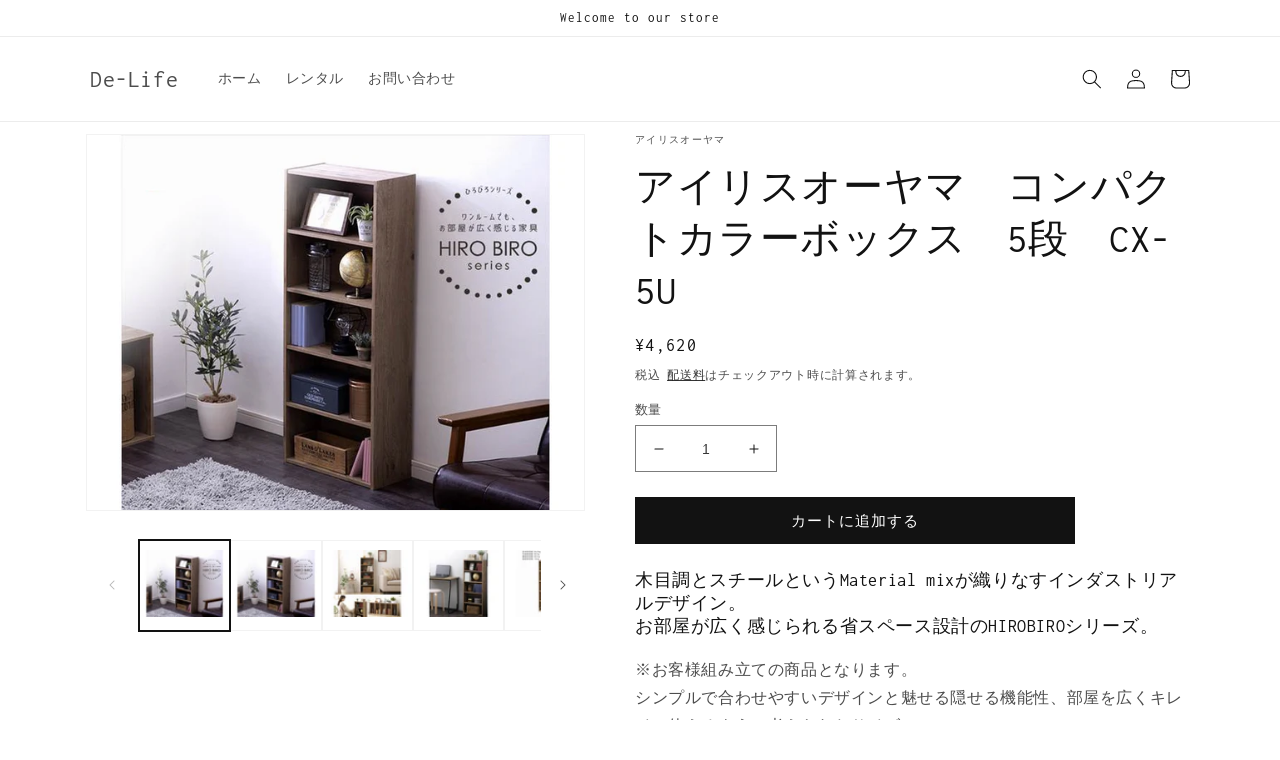

--- FILE ---
content_type: text/html; charset=utf-8
request_url: https://departure-life.com/products/cx-5u
body_size: 27100
content:
<!doctype html>
<html class="no-js" lang="ja">
  <head>
   

  

    <meta charset="utf-8">
    <meta http-equiv="X-UA-Compatible" content="IE=edge">
    <meta name="viewport" content="width=device-width,initial-scale=1">
    <meta name="theme-color" content="">
    <link rel="canonical" href="https://departure-life.com/products/cx-5u">
    <link rel="preconnect" href="https://cdn.shopify.com" crossorigin><link rel="preconnect" href="https://fonts.shopifycdn.com" crossorigin><title>
      アイリスオーヤマ　コンパクトカラーボックス　5段　CX-5U
 &ndash; De-Life</title>

    
      <meta name="description" content="木目調とスチールというMaterial mixが織りなすインダストリアルデザイン。お部屋が広く感じられる省スペース設計のHIROBIROシリーズ。 ※お客様組み立ての商品となります。シンプルで合わせやすいデザインと魅せる隠せる機能性、部屋を広くキレイに使えるように考えられたサイズ。過ごしやすい自分スタイルの空間を演出します。器によって料理がもっと美味しく見えるように、収納を変えればもっとお部屋が楽しくなる。一般的なカラーボックスよりもスリムな奥行約19.8cm。お部屋のちょっとしたスペースも収納に活用できます。高さはハイタイプなので奥行スリムでも収納力はそのまま。 ※必要工具：+ドライバー(サイズ：2番)●商品サイズ(cm) 幅約4">
    

    

<meta property="og:site_name" content="De-Life">
<meta property="og:url" content="https://departure-life.com/products/cx-5u">
<meta property="og:title" content="アイリスオーヤマ　コンパクトカラーボックス　5段　CX-5U">
<meta property="og:type" content="product">
<meta property="og:description" content="木目調とスチールというMaterial mixが織りなすインダストリアルデザイン。お部屋が広く感じられる省スペース設計のHIROBIROシリーズ。 ※お客様組み立ての商品となります。シンプルで合わせやすいデザインと魅せる隠せる機能性、部屋を広くキレイに使えるように考えられたサイズ。過ごしやすい自分スタイルの空間を演出します。器によって料理がもっと美味しく見えるように、収納を変えればもっとお部屋が楽しくなる。一般的なカラーボックスよりもスリムな奥行約19.8cm。お部屋のちょっとしたスペースも収納に活用できます。高さはハイタイプなので奥行スリムでも収納力はそのまま。 ※必要工具：+ドライバー(サイズ：2番)●商品サイズ(cm) 幅約4"><meta property="og:image" content="http://departure-life.com/cdn/shop/products/1_71f5627c-28f8-4374-b267-14fa6ddc7f67.png?v=1678175369">
  <meta property="og:image:secure_url" content="https://departure-life.com/cdn/shop/products/1_71f5627c-28f8-4374-b267-14fa6ddc7f67.png?v=1678175369">
  <meta property="og:image:width" content="1279">
  <meta property="og:image:height" content="960"><meta property="og:price:amount" content="4,620">
  <meta property="og:price:currency" content="JPY"><meta name="twitter:card" content="summary_large_image">
<meta name="twitter:title" content="アイリスオーヤマ　コンパクトカラーボックス　5段　CX-5U">
<meta name="twitter:description" content="木目調とスチールというMaterial mixが織りなすインダストリアルデザイン。お部屋が広く感じられる省スペース設計のHIROBIROシリーズ。 ※お客様組み立ての商品となります。シンプルで合わせやすいデザインと魅せる隠せる機能性、部屋を広くキレイに使えるように考えられたサイズ。過ごしやすい自分スタイルの空間を演出します。器によって料理がもっと美味しく見えるように、収納を変えればもっとお部屋が楽しくなる。一般的なカラーボックスよりもスリムな奥行約19.8cm。お部屋のちょっとしたスペースも収納に活用できます。高さはハイタイプなので奥行スリムでも収納力はそのまま。 ※必要工具：+ドライバー(サイズ：2番)●商品サイズ(cm) 幅約4">


    <script src="//departure-life.com/cdn/shop/t/9/assets/global.js?v=24850326154503943211670144669" defer="defer"></script>
    <script>window.performance && window.performance.mark && window.performance.mark('shopify.content_for_header.start');</script><meta id="shopify-digital-wallet" name="shopify-digital-wallet" content="/56722391091/digital_wallets/dialog">
<meta name="shopify-checkout-api-token" content="b9cfdf4366635beded016caa624712cc">
<link rel="alternate" hreflang="x-default" href="https://departure-life.com/products/cx-5u">
<link rel="alternate" hreflang="ja" href="https://departure-life.com/products/cx-5u">
<link rel="alternate" hreflang="ko" href="https://departure-life.com/ko/products/cx-5u">
<link rel="alternate" type="application/json+oembed" href="https://departure-life.com/products/cx-5u.oembed">
<script async="async" src="/checkouts/internal/preloads.js?locale=ja-JP"></script>
<link rel="preconnect" href="https://shop.app" crossorigin="anonymous">
<script async="async" src="https://shop.app/checkouts/internal/preloads.js?locale=ja-JP&shop_id=56722391091" crossorigin="anonymous"></script>
<script id="shopify-features" type="application/json">{"accessToken":"b9cfdf4366635beded016caa624712cc","betas":["rich-media-storefront-analytics"],"domain":"departure-life.com","predictiveSearch":false,"shopId":56722391091,"locale":"ja"}</script>
<script>var Shopify = Shopify || {};
Shopify.shop = "pandaselections-for-business.myshopify.com";
Shopify.locale = "ja";
Shopify.currency = {"active":"JPY","rate":"1.0"};
Shopify.country = "JP";
Shopify.theme = {"name":"Dawn20221204","id":124396798003,"schema_name":"Dawn","schema_version":"5.0.0","theme_store_id":887,"role":"main"};
Shopify.theme.handle = "null";
Shopify.theme.style = {"id":null,"handle":null};
Shopify.cdnHost = "departure-life.com/cdn";
Shopify.routes = Shopify.routes || {};
Shopify.routes.root = "/";</script>
<script type="module">!function(o){(o.Shopify=o.Shopify||{}).modules=!0}(window);</script>
<script>!function(o){function n(){var o=[];function n(){o.push(Array.prototype.slice.apply(arguments))}return n.q=o,n}var t=o.Shopify=o.Shopify||{};t.loadFeatures=n(),t.autoloadFeatures=n()}(window);</script>
<script>
  window.ShopifyPay = window.ShopifyPay || {};
  window.ShopifyPay.apiHost = "shop.app\/pay";
  window.ShopifyPay.redirectState = null;
</script>
<script id="shop-js-analytics" type="application/json">{"pageType":"product"}</script>
<script defer="defer" async type="module" src="//departure-life.com/cdn/shopifycloud/shop-js/modules/v2/client.init-shop-cart-sync_wfiUfWnJ.ja.esm.js"></script>
<script defer="defer" async type="module" src="//departure-life.com/cdn/shopifycloud/shop-js/modules/v2/chunk.common_DrM02idD.esm.js"></script>
<script type="module">
  await import("//departure-life.com/cdn/shopifycloud/shop-js/modules/v2/client.init-shop-cart-sync_wfiUfWnJ.ja.esm.js");
await import("//departure-life.com/cdn/shopifycloud/shop-js/modules/v2/chunk.common_DrM02idD.esm.js");

  window.Shopify.SignInWithShop?.initShopCartSync?.({"fedCMEnabled":true,"windoidEnabled":true});

</script>
<script>
  window.Shopify = window.Shopify || {};
  if (!window.Shopify.featureAssets) window.Shopify.featureAssets = {};
  window.Shopify.featureAssets['shop-js'] = {"shop-cart-sync":["modules/v2/client.shop-cart-sync_Bdc5q1ys.ja.esm.js","modules/v2/chunk.common_DrM02idD.esm.js"],"shop-button":["modules/v2/client.shop-button_BEX-O3tp.ja.esm.js","modules/v2/chunk.common_DrM02idD.esm.js"],"init-shop-email-lookup-coordinator":["modules/v2/client.init-shop-email-lookup-coordinator_B6XFg_4Y.ja.esm.js","modules/v2/chunk.common_DrM02idD.esm.js"],"init-fed-cm":["modules/v2/client.init-fed-cm_Dbzc_oQM.ja.esm.js","modules/v2/chunk.common_DrM02idD.esm.js"],"init-windoid":["modules/v2/client.init-windoid_CqCKBZIe.ja.esm.js","modules/v2/chunk.common_DrM02idD.esm.js"],"shop-toast-manager":["modules/v2/client.shop-toast-manager_CAoUxxwn.ja.esm.js","modules/v2/chunk.common_DrM02idD.esm.js"],"shop-cash-offers":["modules/v2/client.shop-cash-offers_B3EKmzqN.ja.esm.js","modules/v2/chunk.common_DrM02idD.esm.js","modules/v2/chunk.modal_B8iLUuRR.esm.js"],"init-shop-cart-sync":["modules/v2/client.init-shop-cart-sync_wfiUfWnJ.ja.esm.js","modules/v2/chunk.common_DrM02idD.esm.js"],"avatar":["modules/v2/client.avatar_BTnouDA3.ja.esm.js"],"shop-login-button":["modules/v2/client.shop-login-button_CEV6VSbw.ja.esm.js","modules/v2/chunk.common_DrM02idD.esm.js","modules/v2/chunk.modal_B8iLUuRR.esm.js"],"pay-button":["modules/v2/client.pay-button_90sZjVUW.ja.esm.js","modules/v2/chunk.common_DrM02idD.esm.js"],"init-customer-accounts":["modules/v2/client.init-customer-accounts_XoosoaNH.ja.esm.js","modules/v2/client.shop-login-button_CEV6VSbw.ja.esm.js","modules/v2/chunk.common_DrM02idD.esm.js","modules/v2/chunk.modal_B8iLUuRR.esm.js"],"checkout-modal":["modules/v2/client.checkout-modal_Bxs5wXxR.ja.esm.js","modules/v2/chunk.common_DrM02idD.esm.js","modules/v2/chunk.modal_B8iLUuRR.esm.js"],"init-customer-accounts-sign-up":["modules/v2/client.init-customer-accounts-sign-up_DM3mClJE.ja.esm.js","modules/v2/client.shop-login-button_CEV6VSbw.ja.esm.js","modules/v2/chunk.common_DrM02idD.esm.js","modules/v2/chunk.modal_B8iLUuRR.esm.js"],"init-shop-for-new-customer-accounts":["modules/v2/client.init-shop-for-new-customer-accounts_BjiqYRK9.ja.esm.js","modules/v2/client.shop-login-button_CEV6VSbw.ja.esm.js","modules/v2/chunk.common_DrM02idD.esm.js","modules/v2/chunk.modal_B8iLUuRR.esm.js"],"shop-follow-button":["modules/v2/client.shop-follow-button_C4HyiCwc.ja.esm.js","modules/v2/chunk.common_DrM02idD.esm.js","modules/v2/chunk.modal_B8iLUuRR.esm.js"],"lead-capture":["modules/v2/client.lead-capture_BI4WEHnr.ja.esm.js","modules/v2/chunk.common_DrM02idD.esm.js","modules/v2/chunk.modal_B8iLUuRR.esm.js"],"shop-login":["modules/v2/client.shop-login_BSZSg4oi.ja.esm.js","modules/v2/chunk.common_DrM02idD.esm.js","modules/v2/chunk.modal_B8iLUuRR.esm.js"],"payment-terms":["modules/v2/client.payment-terms_BB9gQjiJ.ja.esm.js","modules/v2/chunk.common_DrM02idD.esm.js","modules/v2/chunk.modal_B8iLUuRR.esm.js"]};
</script>
<script>(function() {
  var isLoaded = false;
  function asyncLoad() {
    if (isLoaded) return;
    isLoaded = true;
    var urls = ["https:\/\/subscription-script2-pr.firebaseapp.com\/script.js?shop=pandaselections-for-business.myshopify.com","https:\/\/d1qnl12h46g6qu.cloudfront.net\/pandaselections-for-business.myshopify.com.js?shop=pandaselections-for-business.myshopify.com","https:\/\/ngc-note-field-app.com\/js\/check_history.js?shop=pandaselections-for-business.myshopify.com"];
    for (var i = 0; i < urls.length; i++) {
      var s = document.createElement('script');
      s.type = 'text/javascript';
      s.async = true;
      s.src = urls[i];
      var x = document.getElementsByTagName('script')[0];
      x.parentNode.insertBefore(s, x);
    }
  };
  if(window.attachEvent) {
    window.attachEvent('onload', asyncLoad);
  } else {
    window.addEventListener('load', asyncLoad, false);
  }
})();</script>
<script id="__st">var __st={"a":56722391091,"offset":32400,"reqid":"ffd0fbb0-532c-462e-b821-2c6cbd7d53d7-1768248977","pageurl":"departure-life.com\/products\/cx-5u","u":"982cb24ec41a","p":"product","rtyp":"product","rid":6898365857843};</script>
<script>window.ShopifyPaypalV4VisibilityTracking = true;</script>
<script id="captcha-bootstrap">!function(){'use strict';const t='contact',e='account',n='new_comment',o=[[t,t],['blogs',n],['comments',n],[t,'customer']],c=[[e,'customer_login'],[e,'guest_login'],[e,'recover_customer_password'],[e,'create_customer']],r=t=>t.map((([t,e])=>`form[action*='/${t}']:not([data-nocaptcha='true']) input[name='form_type'][value='${e}']`)).join(','),a=t=>()=>t?[...document.querySelectorAll(t)].map((t=>t.form)):[];function s(){const t=[...o],e=r(t);return a(e)}const i='password',u='form_key',d=['recaptcha-v3-token','g-recaptcha-response','h-captcha-response',i],f=()=>{try{return window.sessionStorage}catch{return}},m='__shopify_v',_=t=>t.elements[u];function p(t,e,n=!1){try{const o=window.sessionStorage,c=JSON.parse(o.getItem(e)),{data:r}=function(t){const{data:e,action:n}=t;return t[m]||n?{data:e,action:n}:{data:t,action:n}}(c);for(const[e,n]of Object.entries(r))t.elements[e]&&(t.elements[e].value=n);n&&o.removeItem(e)}catch(o){console.error('form repopulation failed',{error:o})}}const l='form_type',E='cptcha';function T(t){t.dataset[E]=!0}const w=window,h=w.document,L='Shopify',v='ce_forms',y='captcha';let A=!1;((t,e)=>{const n=(g='f06e6c50-85a8-45c8-87d0-21a2b65856fe',I='https://cdn.shopify.com/shopifycloud/storefront-forms-hcaptcha/ce_storefront_forms_captcha_hcaptcha.v1.5.2.iife.js',D={infoText:'hCaptchaによる保護',privacyText:'プライバシー',termsText:'利用規約'},(t,e,n)=>{const o=w[L][v],c=o.bindForm;if(c)return c(t,g,e,D).then(n);var r;o.q.push([[t,g,e,D],n]),r=I,A||(h.body.append(Object.assign(h.createElement('script'),{id:'captcha-provider',async:!0,src:r})),A=!0)});var g,I,D;w[L]=w[L]||{},w[L][v]=w[L][v]||{},w[L][v].q=[],w[L][y]=w[L][y]||{},w[L][y].protect=function(t,e){n(t,void 0,e),T(t)},Object.freeze(w[L][y]),function(t,e,n,w,h,L){const[v,y,A,g]=function(t,e,n){const i=e?o:[],u=t?c:[],d=[...i,...u],f=r(d),m=r(i),_=r(d.filter((([t,e])=>n.includes(e))));return[a(f),a(m),a(_),s()]}(w,h,L),I=t=>{const e=t.target;return e instanceof HTMLFormElement?e:e&&e.form},D=t=>v().includes(t);t.addEventListener('submit',(t=>{const e=I(t);if(!e)return;const n=D(e)&&!e.dataset.hcaptchaBound&&!e.dataset.recaptchaBound,o=_(e),c=g().includes(e)&&(!o||!o.value);(n||c)&&t.preventDefault(),c&&!n&&(function(t){try{if(!f())return;!function(t){const e=f();if(!e)return;const n=_(t);if(!n)return;const o=n.value;o&&e.removeItem(o)}(t);const e=Array.from(Array(32),(()=>Math.random().toString(36)[2])).join('');!function(t,e){_(t)||t.append(Object.assign(document.createElement('input'),{type:'hidden',name:u})),t.elements[u].value=e}(t,e),function(t,e){const n=f();if(!n)return;const o=[...t.querySelectorAll(`input[type='${i}']`)].map((({name:t})=>t)),c=[...d,...o],r={};for(const[a,s]of new FormData(t).entries())c.includes(a)||(r[a]=s);n.setItem(e,JSON.stringify({[m]:1,action:t.action,data:r}))}(t,e)}catch(e){console.error('failed to persist form',e)}}(e),e.submit())}));const S=(t,e)=>{t&&!t.dataset[E]&&(n(t,e.some((e=>e===t))),T(t))};for(const o of['focusin','change'])t.addEventListener(o,(t=>{const e=I(t);D(e)&&S(e,y())}));const B=e.get('form_key'),M=e.get(l),P=B&&M;t.addEventListener('DOMContentLoaded',(()=>{const t=y();if(P)for(const e of t)e.elements[l].value===M&&p(e,B);[...new Set([...A(),...v().filter((t=>'true'===t.dataset.shopifyCaptcha))])].forEach((e=>S(e,t)))}))}(h,new URLSearchParams(w.location.search),n,t,e,['guest_login'])})(!0,!0)}();</script>
<script integrity="sha256-4kQ18oKyAcykRKYeNunJcIwy7WH5gtpwJnB7kiuLZ1E=" data-source-attribution="shopify.loadfeatures" defer="defer" src="//departure-life.com/cdn/shopifycloud/storefront/assets/storefront/load_feature-a0a9edcb.js" crossorigin="anonymous"></script>
<script crossorigin="anonymous" defer="defer" src="//departure-life.com/cdn/shopifycloud/storefront/assets/shopify_pay/storefront-65b4c6d7.js?v=20250812"></script>
<script data-source-attribution="shopify.dynamic_checkout.dynamic.init">var Shopify=Shopify||{};Shopify.PaymentButton=Shopify.PaymentButton||{isStorefrontPortableWallets:!0,init:function(){window.Shopify.PaymentButton.init=function(){};var t=document.createElement("script");t.src="https://departure-life.com/cdn/shopifycloud/portable-wallets/latest/portable-wallets.ja.js",t.type="module",document.head.appendChild(t)}};
</script>
<script data-source-attribution="shopify.dynamic_checkout.buyer_consent">
  function portableWalletsHideBuyerConsent(e){var t=document.getElementById("shopify-buyer-consent"),n=document.getElementById("shopify-subscription-policy-button");t&&n&&(t.classList.add("hidden"),t.setAttribute("aria-hidden","true"),n.removeEventListener("click",e))}function portableWalletsShowBuyerConsent(e){var t=document.getElementById("shopify-buyer-consent"),n=document.getElementById("shopify-subscription-policy-button");t&&n&&(t.classList.remove("hidden"),t.removeAttribute("aria-hidden"),n.addEventListener("click",e))}window.Shopify?.PaymentButton&&(window.Shopify.PaymentButton.hideBuyerConsent=portableWalletsHideBuyerConsent,window.Shopify.PaymentButton.showBuyerConsent=portableWalletsShowBuyerConsent);
</script>
<script data-source-attribution="shopify.dynamic_checkout.cart.bootstrap">document.addEventListener("DOMContentLoaded",(function(){function t(){return document.querySelector("shopify-accelerated-checkout-cart, shopify-accelerated-checkout")}if(t())Shopify.PaymentButton.init();else{new MutationObserver((function(e,n){t()&&(Shopify.PaymentButton.init(),n.disconnect())})).observe(document.body,{childList:!0,subtree:!0})}}));
</script>
<link id="shopify-accelerated-checkout-styles" rel="stylesheet" media="screen" href="https://departure-life.com/cdn/shopifycloud/portable-wallets/latest/accelerated-checkout-backwards-compat.css" crossorigin="anonymous">
<style id="shopify-accelerated-checkout-cart">
        #shopify-buyer-consent {
  margin-top: 1em;
  display: inline-block;
  width: 100%;
}

#shopify-buyer-consent.hidden {
  display: none;
}

#shopify-subscription-policy-button {
  background: none;
  border: none;
  padding: 0;
  text-decoration: underline;
  font-size: inherit;
  cursor: pointer;
}

#shopify-subscription-policy-button::before {
  box-shadow: none;
}

      </style>
<script id="sections-script" data-sections="header,footer" defer="defer" src="//departure-life.com/cdn/shop/t/9/compiled_assets/scripts.js?5999"></script>
<script>window.performance && window.performance.mark && window.performance.mark('shopify.content_for_header.end');</script>


    <style data-shopify>
      @font-face {
  font-family: Inconsolata;
  font-weight: 400;
  font-style: normal;
  font-display: swap;
  src: url("//departure-life.com/cdn/fonts/inconsolata/inconsolata_n4.8e0be9241e16b6e6311249bed21adcbee343bcd1.woff2") format("woff2"),
       url("//departure-life.com/cdn/fonts/inconsolata/inconsolata_n4.c913b3219f7cc7a03a6565e54733068641b83be2.woff") format("woff");
}

      @font-face {
  font-family: Inconsolata;
  font-weight: 700;
  font-style: normal;
  font-display: swap;
  src: url("//departure-life.com/cdn/fonts/inconsolata/inconsolata_n7.42ffb2ea5578e6e88edd291e392dab233d946720.woff2") format("woff2"),
       url("//departure-life.com/cdn/fonts/inconsolata/inconsolata_n7.f8fd13bf56b4d5d5891a97e9dc61ee446a880def.woff") format("woff");
}

      
      
      @font-face {
  font-family: Inconsolata;
  font-weight: 400;
  font-style: normal;
  font-display: swap;
  src: url("//departure-life.com/cdn/fonts/inconsolata/inconsolata_n4.8e0be9241e16b6e6311249bed21adcbee343bcd1.woff2") format("woff2"),
       url("//departure-life.com/cdn/fonts/inconsolata/inconsolata_n4.c913b3219f7cc7a03a6565e54733068641b83be2.woff") format("woff");
}


      :root {
        --font-body-family: Inconsolata, monospace;
        --font-body-style: normal;
        --font-body-weight: 400;
        --font-body-weight-bold: 700;

        --font-heading-family: Inconsolata, monospace;
        --font-heading-style: normal;
        --font-heading-weight: 400;

        --font-body-scale: 1.0;
        --font-heading-scale: 1.0;

        --color-base-text: 18, 18, 18;
        --color-shadow: 18, 18, 18;
        --color-base-background-1: 255, 255, 255;
        --color-base-background-2: 250, 250, 250;
        --color-base-solid-button-labels: 255, 255, 255;
        --color-base-outline-button-labels: 18, 18, 18;
        --color-base-accent-1: 18, 18, 18;
        --color-base-accent-2: 51, 79, 180;
        --payment-terms-background-color: #ffffff;

        --gradient-base-background-1: #ffffff;
        --gradient-base-background-2: #fafafa;
        --gradient-base-accent-1: #121212;
        --gradient-base-accent-2: #334fb4;

        --media-padding: px;
        --media-border-opacity: 0.05;
        --media-border-width: 1px;
        --media-radius: 0px;
        --media-shadow-opacity: 0.0;
        --media-shadow-horizontal-offset: 0px;
        --media-shadow-vertical-offset: 4px;
        --media-shadow-blur-radius: 5px;

        --page-width: 120rem;
        --page-width-margin: 0rem;

        --card-image-padding: 0.0rem;
        --card-corner-radius: 0.0rem;
        --card-text-alignment: left;
        --card-border-width: 0.0rem;
        --card-border-opacity: 0.1;
        --card-shadow-opacity: 0.0;
        --card-shadow-horizontal-offset: 0.0rem;
        --card-shadow-vertical-offset: 0.4rem;
        --card-shadow-blur-radius: 0.5rem;

        --badge-corner-radius: 4.0rem;

        --popup-border-width: 1px;
        --popup-border-opacity: 0.1;
        --popup-corner-radius: 0px;
        --popup-shadow-opacity: 0.0;
        --popup-shadow-horizontal-offset: 0px;
        --popup-shadow-vertical-offset: 4px;
        --popup-shadow-blur-radius: 5px;

        --drawer-border-width: 1px;
        --drawer-border-opacity: 0.1;
        --drawer-shadow-opacity: 0.0;
        --drawer-shadow-horizontal-offset: 0px;
        --drawer-shadow-vertical-offset: 4px;
        --drawer-shadow-blur-radius: 5px;

        --spacing-sections-desktop: 0px;
        --spacing-sections-mobile: 0px;

        --grid-desktop-vertical-spacing: 8px;
        --grid-desktop-horizontal-spacing: 8px;
        --grid-mobile-vertical-spacing: 4px;
        --grid-mobile-horizontal-spacing: 4px;

        --text-boxes-border-opacity: 0.1;
        --text-boxes-border-width: 0px;
        --text-boxes-radius: 0px;
        --text-boxes-shadow-opacity: 0.0;
        --text-boxes-shadow-horizontal-offset: 0px;
        --text-boxes-shadow-vertical-offset: 4px;
        --text-boxes-shadow-blur-radius: 5px;

        --buttons-radius: 0px;
        --buttons-radius-outset: 0px;
        --buttons-border-width: 1px;
        --buttons-border-opacity: 1.0;
        --buttons-shadow-opacity: 0.0;
        --buttons-shadow-horizontal-offset: 0px;
        --buttons-shadow-vertical-offset: 4px;
        --buttons-shadow-blur-radius: 5px;
        --buttons-border-offset: 0px;

        --inputs-radius: 0px;
        --inputs-border-width: 1px;
        --inputs-border-opacity: 0.55;
        --inputs-shadow-opacity: 0.0;
        --inputs-shadow-horizontal-offset: 0px;
        --inputs-margin-offset: 0px;
        --inputs-shadow-vertical-offset: 4px;
        --inputs-shadow-blur-radius: 5px;
        --inputs-radius-outset: 0px;

        --variant-pills-radius: 40px;
        --variant-pills-border-width: 1px;
        --variant-pills-border-opacity: 0.55;
        --variant-pills-shadow-opacity: 0.0;
        --variant-pills-shadow-horizontal-offset: 0px;
        --variant-pills-shadow-vertical-offset: 4px;
        --variant-pills-shadow-blur-radius: 5px;
      }

      *,
      *::before,
      *::after {
        box-sizing: inherit;
      }

      html {
        box-sizing: border-box;
        font-size: calc(var(--font-body-scale) * 62.5%);
        height: 100%;
      }

      body {
        display: grid;
        grid-template-rows: auto auto 1fr auto;
        grid-template-columns: 100%;
        min-height: 100%;
        margin: 0;
        font-size: 1.5rem;
        letter-spacing: 0.06rem;
        line-height: calc(1 + 0.8 / var(--font-body-scale));
        font-family: var(--font-body-family);
        font-style: var(--font-body-style);
        font-weight: var(--font-body-weight);
      }

      @media screen and (min-width: 750px) {
        body {
          font-size: 1.6rem;
        }
      }
    </style>

    <link href="//departure-life.com/cdn/shop/t/9/assets/base.css?v=33648442733440060821670144669" rel="stylesheet" type="text/css" media="all" />
<link rel="preload" as="font" href="//departure-life.com/cdn/fonts/inconsolata/inconsolata_n4.8e0be9241e16b6e6311249bed21adcbee343bcd1.woff2" type="font/woff2" crossorigin><link rel="preload" as="font" href="//departure-life.com/cdn/fonts/inconsolata/inconsolata_n4.8e0be9241e16b6e6311249bed21adcbee343bcd1.woff2" type="font/woff2" crossorigin><link rel="stylesheet" href="//departure-life.com/cdn/shop/t/9/assets/component-predictive-search.css?v=165644661289088488651670144669" media="print" onload="this.media='all'"><script>document.documentElement.className = document.documentElement.className.replace('no-js', 'js');
    if (Shopify.designMode) {
      document.documentElement.classList.add('shopify-design-mode');
    }
    </script>
  <script src="//departure-life.com/cdn/shop/t/9/assets/dlf_refsrc_hnbt.js?v=53492738914999128221765350761" defer></script>
  <script src="https://code.jquery.com/jquery-3.6.3.min.js" integrity="sha256-pvPw+upLPUjgMXY0G+8O0xUf+/Im1MZjXxxgOcBQBXU=" crossorigin="anonymous"></script>
  <link href="https://monorail-edge.shopifysvc.com" rel="dns-prefetch">
<script>(function(){if ("sendBeacon" in navigator && "performance" in window) {try {var session_token_from_headers = performance.getEntriesByType('navigation')[0].serverTiming.find(x => x.name == '_s').description;} catch {var session_token_from_headers = undefined;}var session_cookie_matches = document.cookie.match(/_shopify_s=([^;]*)/);var session_token_from_cookie = session_cookie_matches && session_cookie_matches.length === 2 ? session_cookie_matches[1] : "";var session_token = session_token_from_headers || session_token_from_cookie || "";function handle_abandonment_event(e) {var entries = performance.getEntries().filter(function(entry) {return /monorail-edge.shopifysvc.com/.test(entry.name);});if (!window.abandonment_tracked && entries.length === 0) {window.abandonment_tracked = true;var currentMs = Date.now();var navigation_start = performance.timing.navigationStart;var payload = {shop_id: 56722391091,url: window.location.href,navigation_start,duration: currentMs - navigation_start,session_token,page_type: "product"};window.navigator.sendBeacon("https://monorail-edge.shopifysvc.com/v1/produce", JSON.stringify({schema_id: "online_store_buyer_site_abandonment/1.1",payload: payload,metadata: {event_created_at_ms: currentMs,event_sent_at_ms: currentMs}}));}}window.addEventListener('pagehide', handle_abandonment_event);}}());</script>
<script id="web-pixels-manager-setup">(function e(e,d,r,n,o){if(void 0===o&&(o={}),!Boolean(null===(a=null===(i=window.Shopify)||void 0===i?void 0:i.analytics)||void 0===a?void 0:a.replayQueue)){var i,a;window.Shopify=window.Shopify||{};var t=window.Shopify;t.analytics=t.analytics||{};var s=t.analytics;s.replayQueue=[],s.publish=function(e,d,r){return s.replayQueue.push([e,d,r]),!0};try{self.performance.mark("wpm:start")}catch(e){}var l=function(){var e={modern:/Edge?\/(1{2}[4-9]|1[2-9]\d|[2-9]\d{2}|\d{4,})\.\d+(\.\d+|)|Firefox\/(1{2}[4-9]|1[2-9]\d|[2-9]\d{2}|\d{4,})\.\d+(\.\d+|)|Chrom(ium|e)\/(9{2}|\d{3,})\.\d+(\.\d+|)|(Maci|X1{2}).+ Version\/(15\.\d+|(1[6-9]|[2-9]\d|\d{3,})\.\d+)([,.]\d+|)( \(\w+\)|)( Mobile\/\w+|) Safari\/|Chrome.+OPR\/(9{2}|\d{3,})\.\d+\.\d+|(CPU[ +]OS|iPhone[ +]OS|CPU[ +]iPhone|CPU IPhone OS|CPU iPad OS)[ +]+(15[._]\d+|(1[6-9]|[2-9]\d|\d{3,})[._]\d+)([._]\d+|)|Android:?[ /-](13[3-9]|1[4-9]\d|[2-9]\d{2}|\d{4,})(\.\d+|)(\.\d+|)|Android.+Firefox\/(13[5-9]|1[4-9]\d|[2-9]\d{2}|\d{4,})\.\d+(\.\d+|)|Android.+Chrom(ium|e)\/(13[3-9]|1[4-9]\d|[2-9]\d{2}|\d{4,})\.\d+(\.\d+|)|SamsungBrowser\/([2-9]\d|\d{3,})\.\d+/,legacy:/Edge?\/(1[6-9]|[2-9]\d|\d{3,})\.\d+(\.\d+|)|Firefox\/(5[4-9]|[6-9]\d|\d{3,})\.\d+(\.\d+|)|Chrom(ium|e)\/(5[1-9]|[6-9]\d|\d{3,})\.\d+(\.\d+|)([\d.]+$|.*Safari\/(?![\d.]+ Edge\/[\d.]+$))|(Maci|X1{2}).+ Version\/(10\.\d+|(1[1-9]|[2-9]\d|\d{3,})\.\d+)([,.]\d+|)( \(\w+\)|)( Mobile\/\w+|) Safari\/|Chrome.+OPR\/(3[89]|[4-9]\d|\d{3,})\.\d+\.\d+|(CPU[ +]OS|iPhone[ +]OS|CPU[ +]iPhone|CPU IPhone OS|CPU iPad OS)[ +]+(10[._]\d+|(1[1-9]|[2-9]\d|\d{3,})[._]\d+)([._]\d+|)|Android:?[ /-](13[3-9]|1[4-9]\d|[2-9]\d{2}|\d{4,})(\.\d+|)(\.\d+|)|Mobile Safari.+OPR\/([89]\d|\d{3,})\.\d+\.\d+|Android.+Firefox\/(13[5-9]|1[4-9]\d|[2-9]\d{2}|\d{4,})\.\d+(\.\d+|)|Android.+Chrom(ium|e)\/(13[3-9]|1[4-9]\d|[2-9]\d{2}|\d{4,})\.\d+(\.\d+|)|Android.+(UC? ?Browser|UCWEB|U3)[ /]?(15\.([5-9]|\d{2,})|(1[6-9]|[2-9]\d|\d{3,})\.\d+)\.\d+|SamsungBrowser\/(5\.\d+|([6-9]|\d{2,})\.\d+)|Android.+MQ{2}Browser\/(14(\.(9|\d{2,})|)|(1[5-9]|[2-9]\d|\d{3,})(\.\d+|))(\.\d+|)|K[Aa][Ii]OS\/(3\.\d+|([4-9]|\d{2,})\.\d+)(\.\d+|)/},d=e.modern,r=e.legacy,n=navigator.userAgent;return n.match(d)?"modern":n.match(r)?"legacy":"unknown"}(),u="modern"===l?"modern":"legacy",c=(null!=n?n:{modern:"",legacy:""})[u],f=function(e){return[e.baseUrl,"/wpm","/b",e.hashVersion,"modern"===e.buildTarget?"m":"l",".js"].join("")}({baseUrl:d,hashVersion:r,buildTarget:u}),m=function(e){var d=e.version,r=e.bundleTarget,n=e.surface,o=e.pageUrl,i=e.monorailEndpoint;return{emit:function(e){var a=e.status,t=e.errorMsg,s=(new Date).getTime(),l=JSON.stringify({metadata:{event_sent_at_ms:s},events:[{schema_id:"web_pixels_manager_load/3.1",payload:{version:d,bundle_target:r,page_url:o,status:a,surface:n,error_msg:t},metadata:{event_created_at_ms:s}}]});if(!i)return console&&console.warn&&console.warn("[Web Pixels Manager] No Monorail endpoint provided, skipping logging."),!1;try{return self.navigator.sendBeacon.bind(self.navigator)(i,l)}catch(e){}var u=new XMLHttpRequest;try{return u.open("POST",i,!0),u.setRequestHeader("Content-Type","text/plain"),u.send(l),!0}catch(e){return console&&console.warn&&console.warn("[Web Pixels Manager] Got an unhandled error while logging to Monorail."),!1}}}}({version:r,bundleTarget:l,surface:e.surface,pageUrl:self.location.href,monorailEndpoint:e.monorailEndpoint});try{o.browserTarget=l,function(e){var d=e.src,r=e.async,n=void 0===r||r,o=e.onload,i=e.onerror,a=e.sri,t=e.scriptDataAttributes,s=void 0===t?{}:t,l=document.createElement("script"),u=document.querySelector("head"),c=document.querySelector("body");if(l.async=n,l.src=d,a&&(l.integrity=a,l.crossOrigin="anonymous"),s)for(var f in s)if(Object.prototype.hasOwnProperty.call(s,f))try{l.dataset[f]=s[f]}catch(e){}if(o&&l.addEventListener("load",o),i&&l.addEventListener("error",i),u)u.appendChild(l);else{if(!c)throw new Error("Did not find a head or body element to append the script");c.appendChild(l)}}({src:f,async:!0,onload:function(){if(!function(){var e,d;return Boolean(null===(d=null===(e=window.Shopify)||void 0===e?void 0:e.analytics)||void 0===d?void 0:d.initialized)}()){var d=window.webPixelsManager.init(e)||void 0;if(d){var r=window.Shopify.analytics;r.replayQueue.forEach((function(e){var r=e[0],n=e[1],o=e[2];d.publishCustomEvent(r,n,o)})),r.replayQueue=[],r.publish=d.publishCustomEvent,r.visitor=d.visitor,r.initialized=!0}}},onerror:function(){return m.emit({status:"failed",errorMsg:"".concat(f," has failed to load")})},sri:function(e){var d=/^sha384-[A-Za-z0-9+/=]+$/;return"string"==typeof e&&d.test(e)}(c)?c:"",scriptDataAttributes:o}),m.emit({status:"loading"})}catch(e){m.emit({status:"failed",errorMsg:(null==e?void 0:e.message)||"Unknown error"})}}})({shopId: 56722391091,storefrontBaseUrl: "https://departure-life.com",extensionsBaseUrl: "https://extensions.shopifycdn.com/cdn/shopifycloud/web-pixels-manager",monorailEndpoint: "https://monorail-edge.shopifysvc.com/unstable/produce_batch",surface: "storefront-renderer",enabledBetaFlags: ["2dca8a86","a0d5f9d2"],webPixelsConfigList: [{"id":"shopify-app-pixel","configuration":"{}","eventPayloadVersion":"v1","runtimeContext":"STRICT","scriptVersion":"0450","apiClientId":"shopify-pixel","type":"APP","privacyPurposes":["ANALYTICS","MARKETING"]},{"id":"shopify-custom-pixel","eventPayloadVersion":"v1","runtimeContext":"LAX","scriptVersion":"0450","apiClientId":"shopify-pixel","type":"CUSTOM","privacyPurposes":["ANALYTICS","MARKETING"]}],isMerchantRequest: false,initData: {"shop":{"name":"De-Life","paymentSettings":{"currencyCode":"JPY"},"myshopifyDomain":"pandaselections-for-business.myshopify.com","countryCode":"JP","storefrontUrl":"https:\/\/departure-life.com"},"customer":null,"cart":null,"checkout":null,"productVariants":[{"price":{"amount":4620.0,"currencyCode":"JPY"},"product":{"title":"アイリスオーヤマ　コンパクトカラーボックス　5段　CX-5U","vendor":"アイリスオーヤマ","id":"6898365857843","untranslatedTitle":"アイリスオーヤマ　コンパクトカラーボックス　5段　CX-5U","url":"\/products\/cx-5u","type":"家具"},"id":"41230154891315","image":{"src":"\/\/departure-life.com\/cdn\/shop\/products\/1_71f5627c-28f8-4374-b267-14fa6ddc7f67.png?v=1678175369"},"sku":"","title":"Default Title","untranslatedTitle":"Default Title"}],"purchasingCompany":null},},"https://departure-life.com/cdn","7cecd0b6w90c54c6cpe92089d5m57a67346",{"modern":"","legacy":""},{"shopId":"56722391091","storefrontBaseUrl":"https:\/\/departure-life.com","extensionBaseUrl":"https:\/\/extensions.shopifycdn.com\/cdn\/shopifycloud\/web-pixels-manager","surface":"storefront-renderer","enabledBetaFlags":"[\"2dca8a86\", \"a0d5f9d2\"]","isMerchantRequest":"false","hashVersion":"7cecd0b6w90c54c6cpe92089d5m57a67346","publish":"custom","events":"[[\"page_viewed\",{}],[\"product_viewed\",{\"productVariant\":{\"price\":{\"amount\":4620.0,\"currencyCode\":\"JPY\"},\"product\":{\"title\":\"アイリスオーヤマ　コンパクトカラーボックス　5段　CX-5U\",\"vendor\":\"アイリスオーヤマ\",\"id\":\"6898365857843\",\"untranslatedTitle\":\"アイリスオーヤマ　コンパクトカラーボックス　5段　CX-5U\",\"url\":\"\/products\/cx-5u\",\"type\":\"家具\"},\"id\":\"41230154891315\",\"image\":{\"src\":\"\/\/departure-life.com\/cdn\/shop\/products\/1_71f5627c-28f8-4374-b267-14fa6ddc7f67.png?v=1678175369\"},\"sku\":\"\",\"title\":\"Default Title\",\"untranslatedTitle\":\"Default Title\"}}]]"});</script><script>
  window.ShopifyAnalytics = window.ShopifyAnalytics || {};
  window.ShopifyAnalytics.meta = window.ShopifyAnalytics.meta || {};
  window.ShopifyAnalytics.meta.currency = 'JPY';
  var meta = {"product":{"id":6898365857843,"gid":"gid:\/\/shopify\/Product\/6898365857843","vendor":"アイリスオーヤマ","type":"家具","handle":"cx-5u","variants":[{"id":41230154891315,"price":462000,"name":"アイリスオーヤマ　コンパクトカラーボックス　5段　CX-5U","public_title":null,"sku":""}],"remote":false},"page":{"pageType":"product","resourceType":"product","resourceId":6898365857843,"requestId":"ffd0fbb0-532c-462e-b821-2c6cbd7d53d7-1768248977"}};
  for (var attr in meta) {
    window.ShopifyAnalytics.meta[attr] = meta[attr];
  }
</script>
<script class="analytics">
  (function () {
    var customDocumentWrite = function(content) {
      var jquery = null;

      if (window.jQuery) {
        jquery = window.jQuery;
      } else if (window.Checkout && window.Checkout.$) {
        jquery = window.Checkout.$;
      }

      if (jquery) {
        jquery('body').append(content);
      }
    };

    var hasLoggedConversion = function(token) {
      if (token) {
        return document.cookie.indexOf('loggedConversion=' + token) !== -1;
      }
      return false;
    }

    var setCookieIfConversion = function(token) {
      if (token) {
        var twoMonthsFromNow = new Date(Date.now());
        twoMonthsFromNow.setMonth(twoMonthsFromNow.getMonth() + 2);

        document.cookie = 'loggedConversion=' + token + '; expires=' + twoMonthsFromNow;
      }
    }

    var trekkie = window.ShopifyAnalytics.lib = window.trekkie = window.trekkie || [];
    if (trekkie.integrations) {
      return;
    }
    trekkie.methods = [
      'identify',
      'page',
      'ready',
      'track',
      'trackForm',
      'trackLink'
    ];
    trekkie.factory = function(method) {
      return function() {
        var args = Array.prototype.slice.call(arguments);
        args.unshift(method);
        trekkie.push(args);
        return trekkie;
      };
    };
    for (var i = 0; i < trekkie.methods.length; i++) {
      var key = trekkie.methods[i];
      trekkie[key] = trekkie.factory(key);
    }
    trekkie.load = function(config) {
      trekkie.config = config || {};
      trekkie.config.initialDocumentCookie = document.cookie;
      var first = document.getElementsByTagName('script')[0];
      var script = document.createElement('script');
      script.type = 'text/javascript';
      script.onerror = function(e) {
        var scriptFallback = document.createElement('script');
        scriptFallback.type = 'text/javascript';
        scriptFallback.onerror = function(error) {
                var Monorail = {
      produce: function produce(monorailDomain, schemaId, payload) {
        var currentMs = new Date().getTime();
        var event = {
          schema_id: schemaId,
          payload: payload,
          metadata: {
            event_created_at_ms: currentMs,
            event_sent_at_ms: currentMs
          }
        };
        return Monorail.sendRequest("https://" + monorailDomain + "/v1/produce", JSON.stringify(event));
      },
      sendRequest: function sendRequest(endpointUrl, payload) {
        // Try the sendBeacon API
        if (window && window.navigator && typeof window.navigator.sendBeacon === 'function' && typeof window.Blob === 'function' && !Monorail.isIos12()) {
          var blobData = new window.Blob([payload], {
            type: 'text/plain'
          });

          if (window.navigator.sendBeacon(endpointUrl, blobData)) {
            return true;
          } // sendBeacon was not successful

        } // XHR beacon

        var xhr = new XMLHttpRequest();

        try {
          xhr.open('POST', endpointUrl);
          xhr.setRequestHeader('Content-Type', 'text/plain');
          xhr.send(payload);
        } catch (e) {
          console.log(e);
        }

        return false;
      },
      isIos12: function isIos12() {
        return window.navigator.userAgent.lastIndexOf('iPhone; CPU iPhone OS 12_') !== -1 || window.navigator.userAgent.lastIndexOf('iPad; CPU OS 12_') !== -1;
      }
    };
    Monorail.produce('monorail-edge.shopifysvc.com',
      'trekkie_storefront_load_errors/1.1',
      {shop_id: 56722391091,
      theme_id: 124396798003,
      app_name: "storefront",
      context_url: window.location.href,
      source_url: "//departure-life.com/cdn/s/trekkie.storefront.55c6279c31a6628627b2ba1c5ff367020da294e2.min.js"});

        };
        scriptFallback.async = true;
        scriptFallback.src = '//departure-life.com/cdn/s/trekkie.storefront.55c6279c31a6628627b2ba1c5ff367020da294e2.min.js';
        first.parentNode.insertBefore(scriptFallback, first);
      };
      script.async = true;
      script.src = '//departure-life.com/cdn/s/trekkie.storefront.55c6279c31a6628627b2ba1c5ff367020da294e2.min.js';
      first.parentNode.insertBefore(script, first);
    };
    trekkie.load(
      {"Trekkie":{"appName":"storefront","development":false,"defaultAttributes":{"shopId":56722391091,"isMerchantRequest":null,"themeId":124396798003,"themeCityHash":"171037526270687771","contentLanguage":"ja","currency":"JPY","eventMetadataId":"a86fbb3f-7cf1-4517-b927-fdd1a4bd8ee3"},"isServerSideCookieWritingEnabled":true,"monorailRegion":"shop_domain","enabledBetaFlags":["65f19447"]},"Session Attribution":{},"S2S":{"facebookCapiEnabled":false,"source":"trekkie-storefront-renderer","apiClientId":580111}}
    );

    var loaded = false;
    trekkie.ready(function() {
      if (loaded) return;
      loaded = true;

      window.ShopifyAnalytics.lib = window.trekkie;

      var originalDocumentWrite = document.write;
      document.write = customDocumentWrite;
      try { window.ShopifyAnalytics.merchantGoogleAnalytics.call(this); } catch(error) {};
      document.write = originalDocumentWrite;

      window.ShopifyAnalytics.lib.page(null,{"pageType":"product","resourceType":"product","resourceId":6898365857843,"requestId":"ffd0fbb0-532c-462e-b821-2c6cbd7d53d7-1768248977","shopifyEmitted":true});

      var match = window.location.pathname.match(/checkouts\/(.+)\/(thank_you|post_purchase)/)
      var token = match? match[1]: undefined;
      if (!hasLoggedConversion(token)) {
        setCookieIfConversion(token);
        window.ShopifyAnalytics.lib.track("Viewed Product",{"currency":"JPY","variantId":41230154891315,"productId":6898365857843,"productGid":"gid:\/\/shopify\/Product\/6898365857843","name":"アイリスオーヤマ　コンパクトカラーボックス　5段　CX-5U","price":"4620","sku":"","brand":"アイリスオーヤマ","variant":null,"category":"家具","nonInteraction":true,"remote":false},undefined,undefined,{"shopifyEmitted":true});
      window.ShopifyAnalytics.lib.track("monorail:\/\/trekkie_storefront_viewed_product\/1.1",{"currency":"JPY","variantId":41230154891315,"productId":6898365857843,"productGid":"gid:\/\/shopify\/Product\/6898365857843","name":"アイリスオーヤマ　コンパクトカラーボックス　5段　CX-5U","price":"4620","sku":"","brand":"アイリスオーヤマ","variant":null,"category":"家具","nonInteraction":true,"remote":false,"referer":"https:\/\/departure-life.com\/products\/cx-5u"});
      }
    });


        var eventsListenerScript = document.createElement('script');
        eventsListenerScript.async = true;
        eventsListenerScript.src = "//departure-life.com/cdn/shopifycloud/storefront/assets/shop_events_listener-3da45d37.js";
        document.getElementsByTagName('head')[0].appendChild(eventsListenerScript);

})();</script>
<script
  defer
  src="https://departure-life.com/cdn/shopifycloud/perf-kit/shopify-perf-kit-3.0.3.min.js"
  data-application="storefront-renderer"
  data-shop-id="56722391091"
  data-render-region="gcp-us-central1"
  data-page-type="product"
  data-theme-instance-id="124396798003"
  data-theme-name="Dawn"
  data-theme-version="5.0.0"
  data-monorail-region="shop_domain"
  data-resource-timing-sampling-rate="10"
  data-shs="true"
  data-shs-beacon="true"
  data-shs-export-with-fetch="true"
  data-shs-logs-sample-rate="1"
  data-shs-beacon-endpoint="https://departure-life.com/api/collect"
></script>
</head>

  <body class="gradient">
    <a class="skip-to-content-link button visually-hidden" href="#MainContent">
      コンテンツに進む
    </a>

    <div id="shopify-section-announcement-bar" class="shopify-section"><div class="announcement-bar color-background-1 gradient" role="region" aria-label="お知らせ" ><p class="announcement-bar__message h5">
                Welcome to our store
</p></div>
</div>








    <div id="shopify-section-header" class="shopify-section section-header">







<link rel="stylesheet" href="//departure-life.com/cdn/shop/t/9/assets/component-list-menu.css?v=151968516119678728991670144669" media="print" onload="this.media='all'">
<link rel="stylesheet" href="//departure-life.com/cdn/shop/t/9/assets/component-search.css?v=96455689198851321781670144669" media="print" onload="this.media='all'">
<link rel="stylesheet" href="//departure-life.com/cdn/shop/t/9/assets/component-menu-drawer.css?v=182311192829367774911670144669" media="print" onload="this.media='all'">
<link rel="stylesheet" href="//departure-life.com/cdn/shop/t/9/assets/component-cart-notification.css?v=119852831333870967341670144669" media="print" onload="this.media='all'">
<link rel="stylesheet" href="//departure-life.com/cdn/shop/t/9/assets/component-cart-items.css?v=23917223812499722491670144669" media="print" onload="this.media='all'"><link rel="stylesheet" href="//departure-life.com/cdn/shop/t/9/assets/component-price.css?v=112673864592427438181670144669" media="print" onload="this.media='all'">
  <link rel="stylesheet" href="//departure-life.com/cdn/shop/t/9/assets/component-loading-overlay.css?v=167310470843593579841670144669" media="print" onload="this.media='all'"><noscript><link href="//departure-life.com/cdn/shop/t/9/assets/component-list-menu.css?v=151968516119678728991670144669" rel="stylesheet" type="text/css" media="all" /></noscript>
<noscript><link href="//departure-life.com/cdn/shop/t/9/assets/component-search.css?v=96455689198851321781670144669" rel="stylesheet" type="text/css" media="all" /></noscript>
<noscript><link href="//departure-life.com/cdn/shop/t/9/assets/component-menu-drawer.css?v=182311192829367774911670144669" rel="stylesheet" type="text/css" media="all" /></noscript>
<noscript><link href="//departure-life.com/cdn/shop/t/9/assets/component-cart-notification.css?v=119852831333870967341670144669" rel="stylesheet" type="text/css" media="all" /></noscript>
<noscript><link href="//departure-life.com/cdn/shop/t/9/assets/component-cart-items.css?v=23917223812499722491670144669" rel="stylesheet" type="text/css" media="all" /></noscript>

<style>
  header-drawer {
    justify-self: start;
    margin-left: -1.2rem;
  }

  @media screen and (min-width: 990px) {
    header-drawer {
      display: none;
    }
  }

  .menu-drawer-container {
    display: flex;
  }

  .list-menu {
    list-style: none;
    padding: 0;
    margin: 0;
  }

  .list-menu--inline {
    display: inline-flex;
    flex-wrap: wrap;
  }

  summary.list-menu__item {
    padding-right: 2.7rem;
  }

  .list-menu__item {
    display: flex;
    align-items: center;
    line-height: calc(1 + 0.3 / var(--font-body-scale));
  }

  .list-menu__item--link {
    text-decoration: none;
    padding-bottom: 1rem;
    padding-top: 1rem;
    line-height: calc(1 + 0.8 / var(--font-body-scale));
  }

  @media screen and (min-width: 750px) {
    .list-menu__item--link {
      padding-bottom: 0.5rem;
      padding-top: 0.5rem;
    }
  }
</style><style data-shopify>.section-header {
    margin-bottom: 0px;
  }

  @media screen and (min-width: 750px) {
    .section-header {
      margin-bottom: 0px;
    }
  }</style><script src="//departure-life.com/cdn/shop/t/9/assets/details-disclosure.js?v=153497636716254413831670144669" defer="defer"></script>
<script src="//departure-life.com/cdn/shop/t/9/assets/details-modal.js?v=4511761896672669691670144669" defer="defer"></script>
<script src="//departure-life.com/cdn/shop/t/9/assets/cart-notification.js?v=146771965050272264641670144669" defer="defer"></script>

<svg xmlns="http://www.w3.org/2000/svg" class="hidden">
  <symbol id="icon-search" viewbox="0 0 18 19" fill="none">
    <path fill-rule="evenodd" clip-rule="evenodd" d="M11.03 11.68A5.784 5.784 0 112.85 3.5a5.784 5.784 0 018.18 8.18zm.26 1.12a6.78 6.78 0 11.72-.7l5.4 5.4a.5.5 0 11-.71.7l-5.41-5.4z" fill="currentColor"/>
  </symbol>

  <symbol id="icon-close" class="icon icon-close" fill="none" viewBox="0 0 18 17">
    <path d="M.865 15.978a.5.5 0 00.707.707l7.433-7.431 7.579 7.282a.501.501 0 00.846-.37.5.5 0 00-.153-.351L9.712 8.546l7.417-7.416a.5.5 0 10-.707-.708L8.991 7.853 1.413.573a.5.5 0 10-.693.72l7.563 7.268-7.418 7.417z" fill="currentColor">
  </symbol>
</svg>
<sticky-header class="header-wrapper color-background-1 gradient header-wrapper--border-bottom">
  <header class="header header--middle-left page-width header--has-menu"><header-drawer data-breakpoint="tablet">
        <details id="Details-menu-drawer-container" class="menu-drawer-container">
          <summary class="header__icon header__icon--menu header__icon--summary link focus-inset" aria-label="メニュー">
            <span>
              <svg xmlns="http://www.w3.org/2000/svg" aria-hidden="true" focusable="false" role="presentation" class="icon icon-hamburger" fill="none" viewBox="0 0 18 16">
  <path d="M1 .5a.5.5 0 100 1h15.71a.5.5 0 000-1H1zM.5 8a.5.5 0 01.5-.5h15.71a.5.5 0 010 1H1A.5.5 0 01.5 8zm0 7a.5.5 0 01.5-.5h15.71a.5.5 0 010 1H1a.5.5 0 01-.5-.5z" fill="currentColor">
</svg>

              <svg xmlns="http://www.w3.org/2000/svg" aria-hidden="true" focusable="false" role="presentation" class="icon icon-close" fill="none" viewBox="0 0 18 17">
  <path d="M.865 15.978a.5.5 0 00.707.707l7.433-7.431 7.579 7.282a.501.501 0 00.846-.37.5.5 0 00-.153-.351L9.712 8.546l7.417-7.416a.5.5 0 10-.707-.708L8.991 7.853 1.413.573a.5.5 0 10-.693.72l7.563 7.268-7.418 7.417z" fill="currentColor">
</svg>

            </span>
          </summary>
          <div id="menu-drawer" class="gradient menu-drawer motion-reduce" tabindex="-1">
            <div class="menu-drawer__inner-container">
              <div class="menu-drawer__navigation-container">
                <nav class="menu-drawer__navigation">
                  
                  
                  <ul class="menu-drawer__menu has-submenu list-menu" role="list"><li><a href="/" class="menu-drawer__menu-item list-menu__item link link--text focus-inset">
                            ホーム
                          </a></li><li><a href="/collections/%E3%83%AC%E3%83%B3%E3%82%BF%E3%83%AB%E5%95%86%E5%93%81" class="menu-drawer__menu-item list-menu__item link link--text focus-inset">
                            レンタル
                          </a></li><li><a href="/pages/contact" class="menu-drawer__menu-item list-menu__item link link--text focus-inset">
                            お問い合わせ
                          </a></li></ul>
                
                
                </nav>
                <div class="menu-drawer__utility-links"><a href="/account/login" class="menu-drawer__account link focus-inset h5">
                      <svg xmlns="http://www.w3.org/2000/svg" aria-hidden="true" focusable="false" role="presentation" class="icon icon-account" fill="none" viewBox="0 0 18 19">
  <path fill-rule="evenodd" clip-rule="evenodd" d="M6 4.5a3 3 0 116 0 3 3 0 01-6 0zm3-4a4 4 0 100 8 4 4 0 000-8zm5.58 12.15c1.12.82 1.83 2.24 1.91 4.85H1.51c.08-2.6.79-4.03 1.9-4.85C4.66 11.75 6.5 11.5 9 11.5s4.35.26 5.58 1.15zM9 10.5c-2.5 0-4.65.24-6.17 1.35C1.27 12.98.5 14.93.5 18v.5h17V18c0-3.07-.77-5.02-2.33-6.15-1.52-1.1-3.67-1.35-6.17-1.35z" fill="currentColor">
</svg>

ログイン</a><ul class="list list-social list-unstyled" role="list"></ul>
                </div>
              </div>
            </div>
          </div>
        </details>
      </header-drawer>
      
        <a href="/" class="header__heading-link link link--text focus-inset"><span class="h2">De-Life</span></a>
      

<nav class="header__inline-menu">
          
          
          
            <ul class="list-menu list-menu--inline" role="list"><li><a href="/" class="header__menu-item header__menu-item list-menu__item link link--text focus-inset">
                    <span>ホーム</span>
                  </a></li><li><a href="/collections/%E3%83%AC%E3%83%B3%E3%82%BF%E3%83%AB%E5%95%86%E5%93%81" class="header__menu-item header__menu-item list-menu__item link link--text focus-inset">
                    <span>レンタル</span>
                  </a></li><li><a href="/pages/contact" class="header__menu-item header__menu-item list-menu__item link link--text focus-inset">
                    <span>お問い合わせ</span>
                  </a></li></ul>
          
          
        </nav><div class="header__icons">
      <details-modal class="header__search">
        <details>
          <summary class="header__icon header__icon--search header__icon--summary link focus-inset modal__toggle" aria-haspopup="dialog" aria-label="検索">
            <span>
              <svg class="modal__toggle-open icon icon-search" aria-hidden="true" focusable="false" role="presentation">
                <use href="#icon-search">
              </svg>
              <svg class="modal__toggle-close icon icon-close" aria-hidden="true" focusable="false" role="presentation">
                <use href="#icon-close">
              </svg>
            </span>
          </summary>
          <div class="search-modal modal__content gradient" role="dialog" aria-modal="true" aria-label="検索">
            <div class="modal-overlay"></div>
            <div class="search-modal__content search-modal__content-bottom" tabindex="-1"><predictive-search class="search-modal__form" data-loading-text="読み込み中…"><form action="/search" method="get" role="search" class="search search-modal__form">
                  <div class="field">
                    <input class="search__input field__input"
                      id="Search-In-Modal"
                      type="search"
                      name="q"
                      value=""
                      placeholder="検索"role="combobox"
                        aria-expanded="false"
                        aria-owns="predictive-search-results-list"
                        aria-controls="predictive-search-results-list"
                        aria-haspopup="listbox"
                        aria-autocomplete="list"
                        autocorrect="off"
                        autocomplete="off"
                        autocapitalize="off"
                        spellcheck="false">
                    <label class="field__label" for="Search-In-Modal">検索</label>
                    <input type="hidden" name="options[prefix]" value="last">
                    <button class="search__button field__button" aria-label="検索">
                      <svg class="icon icon-search" aria-hidden="true" focusable="false" role="presentation">
                        <use href="#icon-search">
                      </svg>
                    </button>
                  </div><div class="predictive-search predictive-search--header" tabindex="-1" data-predictive-search>
                      <div class="predictive-search__loading-state">
                        <svg aria-hidden="true" focusable="false" role="presentation" class="spinner" viewBox="0 0 66 66" xmlns="http://www.w3.org/2000/svg">
                          <circle class="path" fill="none" stroke-width="6" cx="33" cy="33" r="30"></circle>
                        </svg>
                      </div>
                    </div>

                    <span class="predictive-search-status visually-hidden" role="status" aria-hidden="true"></span></form></predictive-search><button type="button" class="search-modal__close-button modal__close-button link link--text focus-inset" aria-label="閉じる">
                <svg class="icon icon-close" aria-hidden="true" focusable="false" role="presentation">
                  <use href="#icon-close">
                </svg>
              </button>
            </div>
          </div>
        </details>
      </details-modal><a href="/account/login" class="header__icon header__icon--account link focus-inset small-hide">
          <svg xmlns="http://www.w3.org/2000/svg" aria-hidden="true" focusable="false" role="presentation" class="icon icon-account" fill="none" viewBox="0 0 18 19">
  <path fill-rule="evenodd" clip-rule="evenodd" d="M6 4.5a3 3 0 116 0 3 3 0 01-6 0zm3-4a4 4 0 100 8 4 4 0 000-8zm5.58 12.15c1.12.82 1.83 2.24 1.91 4.85H1.51c.08-2.6.79-4.03 1.9-4.85C4.66 11.75 6.5 11.5 9 11.5s4.35.26 5.58 1.15zM9 10.5c-2.5 0-4.65.24-6.17 1.35C1.27 12.98.5 14.93.5 18v.5h17V18c0-3.07-.77-5.02-2.33-6.15-1.52-1.1-3.67-1.35-6.17-1.35z" fill="currentColor">
</svg>

          <span class="visually-hidden">ログイン</span>
        </a><a href="/cart" class="header__icon header__icon--cart link focus-inset" id="cart-icon-bubble"><svg class="icon icon-cart-empty" aria-hidden="true" focusable="false" role="presentation" xmlns="http://www.w3.org/2000/svg" viewBox="0 0 40 40" fill="none">
  <path d="m15.75 11.8h-3.16l-.77 11.6a5 5 0 0 0 4.99 5.34h7.38a5 5 0 0 0 4.99-5.33l-.78-11.61zm0 1h-2.22l-.71 10.67a4 4 0 0 0 3.99 4.27h7.38a4 4 0 0 0 4-4.27l-.72-10.67h-2.22v.63a4.75 4.75 0 1 1 -9.5 0zm8.5 0h-7.5v.63a3.75 3.75 0 1 0 7.5 0z" fill="currentColor" fill-rule="evenodd"/>
</svg>
<span class="visually-hidden">カート</span></a>
    </div>
  </header>
</sticky-header>

<cart-notification>
  <div class="cart-notification-wrapper page-width">
    <div id="cart-notification" class="cart-notification focus-inset color-background-1 gradient" aria-modal="true" aria-label="カートにアイテムが追加されました" role="dialog" tabindex="-1">
      <div class="cart-notification__header">
        <h2 class="cart-notification__heading caption-large text-body"><svg class="icon icon-checkmark color-foreground-text" aria-hidden="true" focusable="false" xmlns="http://www.w3.org/2000/svg" viewBox="0 0 12 9" fill="none">
  <path fill-rule="evenodd" clip-rule="evenodd" d="M11.35.643a.5.5 0 01.006.707l-6.77 6.886a.5.5 0 01-.719-.006L.638 4.845a.5.5 0 11.724-.69l2.872 3.011 6.41-6.517a.5.5 0 01.707-.006h-.001z" fill="currentColor"/>
</svg>
カートにアイテムが追加されました</h2>
        <button type="button" class="cart-notification__close modal__close-button link link--text focus-inset" aria-label="閉じる">
          <svg class="icon icon-close" aria-hidden="true" focusable="false"><use href="#icon-close"></svg>
        </button>
      </div>
      <div id="cart-notification-product" class="cart-notification-product"></div>
      <div class="cart-notification__links">
        <a href="/cart" id="cart-notification-button" class="button button--secondary button--full-width"></a>
        <!--20221204--<form action="/cart" method="post" id="cart-notification-form">
          <button class="button button--primary button--full-width" name="checkout">ご購入手続きへ</button>
        </form>-->
        <button type="button" class="link button-label">買い物を続ける</button>
      </div>
    </div>
  </div>
</cart-notification>
<style data-shopify>
  .cart-notification {
     display: none;
  }
</style>


<script type="application/ld+json">
  {
    "@context": "http://schema.org",
    "@type": "Organization",
    "name": "De-Life",
    
    "sameAs": [
      "",
      "",
      "",
      "",
      "",
      "",
      "",
      "",
      ""
    ],
    "url": "https:\/\/departure-life.com"
  }
</script>
</div>




    <main id="MainContent" class="content-for-layout focus-none" role="main" tabindex="-1">
      <section id="shopify-section-template--14835912343603__main" class="shopify-section section"><section id="MainProduct-template--14835912343603__main" class="page-width section-template--14835912343603__main-padding" data-section="template--14835912343603__main">
  <link href="//departure-life.com/cdn/shop/t/9/assets/section-main-product.css?v=182284089359771585231670144669" rel="stylesheet" type="text/css" media="all" />
  <link href="//departure-life.com/cdn/shop/t/9/assets/component-accordion.css?v=180964204318874863811670144669" rel="stylesheet" type="text/css" media="all" />
  <link href="//departure-life.com/cdn/shop/t/9/assets/component-price.css?v=112673864592427438181670144669" rel="stylesheet" type="text/css" media="all" />
  <link href="//departure-life.com/cdn/shop/t/9/assets/component-rte.css?v=69919436638515329781670144669" rel="stylesheet" type="text/css" media="all" />
  <link href="//departure-life.com/cdn/shop/t/9/assets/component-slider.css?v=120997663984027196991670144669" rel="stylesheet" type="text/css" media="all" />
  <link href="//departure-life.com/cdn/shop/t/9/assets/component-rating.css?v=24573085263941240431670144669" rel="stylesheet" type="text/css" media="all" />
  <link href="//departure-life.com/cdn/shop/t/9/assets/component-loading-overlay.css?v=167310470843593579841670144669" rel="stylesheet" type="text/css" media="all" />
  <link href="//departure-life.com/cdn/shop/t/9/assets/component-deferred-media.css?v=105211437941697141201670144669" rel="stylesheet" type="text/css" media="all" />
<style data-shopify>.section-template--14835912343603__main-padding {
      padding-top: 9px;
      padding-bottom: 9px;
    }

    @media screen and (min-width: 750px) {
      .section-template--14835912343603__main-padding {
        padding-top: 12px;
        padding-bottom: 12px;
      }
    }</style><script src="//departure-life.com/cdn/shop/t/9/assets/product-form.js?v=106714731521289003461670144669" defer="defer"></script><div class="product product--small product--thumbnail_slider grid grid--1-col grid--2-col-tablet">
    <div class="grid__item product__media-wrapper">
      <media-gallery id="MediaGallery-template--14835912343603__main" role="region" class="product__media-gallery" aria-label="ギャラリービュー" data-desktop-layout="thumbnail_slider">
        <div id="GalleryStatus-template--14835912343603__main" class="visually-hidden" role="status"></div>
        <slider-component id="GalleryViewer-template--14835912343603__main" class="slider-mobile-gutter">
          <a class="skip-to-content-link button visually-hidden quick-add-hidden" href="#ProductInfo-template--14835912343603__main">
            商品情報にスキップ
          </a>
          <ul id="Slider-Gallery-template--14835912343603__main" class="product__media-list contains-media grid grid--peek list-unstyled slider slider--mobile" role="list"><li id="Slide-template--14835912343603__main-22182375555123" class="product__media-item grid__item slider__slide is-active" data-media-id="template--14835912343603__main-22182375555123">


<noscript><div class="product__media media gradient global-media-settings" style="padding-top: 75.05863956215794%;">
      <img
        srcset="//departure-life.com/cdn/shop/products/1_71f5627c-28f8-4374-b267-14fa6ddc7f67.png?v=1678175369&width=493 493w,
          //departure-life.com/cdn/shop/products/1_71f5627c-28f8-4374-b267-14fa6ddc7f67.png?v=1678175369&width=600 600w,
          //departure-life.com/cdn/shop/products/1_71f5627c-28f8-4374-b267-14fa6ddc7f67.png?v=1678175369&width=713 713w,
          //departure-life.com/cdn/shop/products/1_71f5627c-28f8-4374-b267-14fa6ddc7f67.png?v=1678175369&width=823 823w,
          //departure-life.com/cdn/shop/products/1_71f5627c-28f8-4374-b267-14fa6ddc7f67.png?v=1678175369&width=990 990w,
          //departure-life.com/cdn/shop/products/1_71f5627c-28f8-4374-b267-14fa6ddc7f67.png?v=1678175369&width=1100 1100w,
          //departure-life.com/cdn/shop/products/1_71f5627c-28f8-4374-b267-14fa6ddc7f67.png?v=1678175369&width=1206 1206w,
          
          
          
          
          //departure-life.com/cdn/shop/products/1_71f5627c-28f8-4374-b267-14fa6ddc7f67.png?v=1678175369 1279w"
        src="//departure-life.com/cdn/shop/products/1_71f5627c-28f8-4374-b267-14fa6ddc7f67.png?v=1678175369&width=1946"
        sizes="(min-width: 1200px) 495px, (min-width: 990px) calc(45.0vw - 10rem), (min-width: 750px) calc((100vw - 11.5rem) / 2), calc(100vw - 4rem)"
        loading="lazy"
        width="973"
        height="731"
        alt=""
      >
    </div></noscript>

<modal-opener class="product__modal-opener product__modal-opener--image no-js-hidden" data-modal="#ProductModal-template--14835912343603__main">
  <span class="product__media-icon motion-reduce quick-add-hidden" aria-hidden="true"><svg aria-hidden="true" focusable="false" role="presentation" class="icon icon-plus" width="19" height="19" viewBox="0 0 19 19" fill="none" xmlns="http://www.w3.org/2000/svg">
  <path fill-rule="evenodd" clip-rule="evenodd" d="M4.66724 7.93978C4.66655 7.66364 4.88984 7.43922 5.16598 7.43853L10.6996 7.42464C10.9758 7.42395 11.2002 7.64724 11.2009 7.92339C11.2016 8.19953 10.9783 8.42395 10.7021 8.42464L5.16849 8.43852C4.89235 8.43922 4.66793 8.21592 4.66724 7.93978Z" fill="currentColor"/>
  <path fill-rule="evenodd" clip-rule="evenodd" d="M7.92576 4.66463C8.2019 4.66394 8.42632 4.88723 8.42702 5.16337L8.4409 10.697C8.44159 10.9732 8.2183 11.1976 7.94215 11.1983C7.66601 11.199 7.44159 10.9757 7.4409 10.6995L7.42702 5.16588C7.42633 4.88974 7.64962 4.66532 7.92576 4.66463Z" fill="currentColor"/>
  <path fill-rule="evenodd" clip-rule="evenodd" d="M12.8324 3.03011C10.1255 0.323296 5.73693 0.323296 3.03011 3.03011C0.323296 5.73693 0.323296 10.1256 3.03011 12.8324C5.73693 15.5392 10.1255 15.5392 12.8324 12.8324C15.5392 10.1256 15.5392 5.73693 12.8324 3.03011ZM2.32301 2.32301C5.42035 -0.774336 10.4421 -0.774336 13.5395 2.32301C16.6101 5.39361 16.6366 10.3556 13.619 13.4588L18.2473 18.0871C18.4426 18.2824 18.4426 18.599 18.2473 18.7943C18.0521 18.9895 17.7355 18.9895 17.5402 18.7943L12.8778 14.1318C9.76383 16.6223 5.20839 16.4249 2.32301 13.5395C-0.774335 10.4421 -0.774335 5.42035 2.32301 2.32301Z" fill="currentColor"/>
</svg>
</span>

  <div class="product__media media media--transparent gradient global-media-settings" style="padding-top: 75.05863956215794%;">
    <img
      srcset="//departure-life.com/cdn/shop/products/1_71f5627c-28f8-4374-b267-14fa6ddc7f67.png?v=1678175369&width=493 493w,
        //departure-life.com/cdn/shop/products/1_71f5627c-28f8-4374-b267-14fa6ddc7f67.png?v=1678175369&width=600 600w,
        //departure-life.com/cdn/shop/products/1_71f5627c-28f8-4374-b267-14fa6ddc7f67.png?v=1678175369&width=713 713w,
        //departure-life.com/cdn/shop/products/1_71f5627c-28f8-4374-b267-14fa6ddc7f67.png?v=1678175369&width=823 823w,
        //departure-life.com/cdn/shop/products/1_71f5627c-28f8-4374-b267-14fa6ddc7f67.png?v=1678175369&width=990 990w,
        //departure-life.com/cdn/shop/products/1_71f5627c-28f8-4374-b267-14fa6ddc7f67.png?v=1678175369&width=1100 1100w,
        //departure-life.com/cdn/shop/products/1_71f5627c-28f8-4374-b267-14fa6ddc7f67.png?v=1678175369&width=1206 1206w,
        
        
        
        
        //departure-life.com/cdn/shop/products/1_71f5627c-28f8-4374-b267-14fa6ddc7f67.png?v=1678175369 1279w"
      src="//departure-life.com/cdn/shop/products/1_71f5627c-28f8-4374-b267-14fa6ddc7f67.png?v=1678175369&width=1946"
      sizes="(min-width: 1200px) 495px, (min-width: 990px) calc(45.0vw - 10rem), (min-width: 750px) calc((100vw - 11.5rem) / 2), calc(100vw - 4rem)"
      loading="lazy"
      width="973"
      height="731"
      alt=""
    >
  </div>
  <button class="product__media-toggle quick-add-hidden" type="button" aria-haspopup="dialog" data-media-id="22182375555123">
    <span class="visually-hidden">
      モーダルでメディア (1) を開く
    </span>
  </button>
</modal-opener>
                </li><li id="Slide-template--14835912343603__main-22182375587891" class="product__media-item grid__item slider__slide" data-media-id="template--14835912343603__main-22182375587891">


<noscript><div class="product__media media gradient global-media-settings" style="padding-top: 75.05863956215794%;">
      <img
        srcset="//departure-life.com/cdn/shop/products/2_bb3d69f1-901f-478d-8046-5e451eda40fe.png?v=1678175369&width=493 493w,
          //departure-life.com/cdn/shop/products/2_bb3d69f1-901f-478d-8046-5e451eda40fe.png?v=1678175369&width=600 600w,
          //departure-life.com/cdn/shop/products/2_bb3d69f1-901f-478d-8046-5e451eda40fe.png?v=1678175369&width=713 713w,
          //departure-life.com/cdn/shop/products/2_bb3d69f1-901f-478d-8046-5e451eda40fe.png?v=1678175369&width=823 823w,
          //departure-life.com/cdn/shop/products/2_bb3d69f1-901f-478d-8046-5e451eda40fe.png?v=1678175369&width=990 990w,
          //departure-life.com/cdn/shop/products/2_bb3d69f1-901f-478d-8046-5e451eda40fe.png?v=1678175369&width=1100 1100w,
          //departure-life.com/cdn/shop/products/2_bb3d69f1-901f-478d-8046-5e451eda40fe.png?v=1678175369&width=1206 1206w,
          
          
          
          
          //departure-life.com/cdn/shop/products/2_bb3d69f1-901f-478d-8046-5e451eda40fe.png?v=1678175369 1279w"
        src="//departure-life.com/cdn/shop/products/2_bb3d69f1-901f-478d-8046-5e451eda40fe.png?v=1678175369&width=1946"
        sizes="(min-width: 1200px) 495px, (min-width: 990px) calc(45.0vw - 10rem), (min-width: 750px) calc((100vw - 11.5rem) / 2), calc(100vw - 4rem)"
        loading="lazy"
        width="973"
        height="731"
        alt=""
      >
    </div></noscript>

<modal-opener class="product__modal-opener product__modal-opener--image no-js-hidden" data-modal="#ProductModal-template--14835912343603__main">
  <span class="product__media-icon motion-reduce quick-add-hidden" aria-hidden="true"><svg aria-hidden="true" focusable="false" role="presentation" class="icon icon-plus" width="19" height="19" viewBox="0 0 19 19" fill="none" xmlns="http://www.w3.org/2000/svg">
  <path fill-rule="evenodd" clip-rule="evenodd" d="M4.66724 7.93978C4.66655 7.66364 4.88984 7.43922 5.16598 7.43853L10.6996 7.42464C10.9758 7.42395 11.2002 7.64724 11.2009 7.92339C11.2016 8.19953 10.9783 8.42395 10.7021 8.42464L5.16849 8.43852C4.89235 8.43922 4.66793 8.21592 4.66724 7.93978Z" fill="currentColor"/>
  <path fill-rule="evenodd" clip-rule="evenodd" d="M7.92576 4.66463C8.2019 4.66394 8.42632 4.88723 8.42702 5.16337L8.4409 10.697C8.44159 10.9732 8.2183 11.1976 7.94215 11.1983C7.66601 11.199 7.44159 10.9757 7.4409 10.6995L7.42702 5.16588C7.42633 4.88974 7.64962 4.66532 7.92576 4.66463Z" fill="currentColor"/>
  <path fill-rule="evenodd" clip-rule="evenodd" d="M12.8324 3.03011C10.1255 0.323296 5.73693 0.323296 3.03011 3.03011C0.323296 5.73693 0.323296 10.1256 3.03011 12.8324C5.73693 15.5392 10.1255 15.5392 12.8324 12.8324C15.5392 10.1256 15.5392 5.73693 12.8324 3.03011ZM2.32301 2.32301C5.42035 -0.774336 10.4421 -0.774336 13.5395 2.32301C16.6101 5.39361 16.6366 10.3556 13.619 13.4588L18.2473 18.0871C18.4426 18.2824 18.4426 18.599 18.2473 18.7943C18.0521 18.9895 17.7355 18.9895 17.5402 18.7943L12.8778 14.1318C9.76383 16.6223 5.20839 16.4249 2.32301 13.5395C-0.774335 10.4421 -0.774335 5.42035 2.32301 2.32301Z" fill="currentColor"/>
</svg>
</span>

  <div class="product__media media media--transparent gradient global-media-settings" style="padding-top: 75.05863956215794%;">
    <img
      srcset="//departure-life.com/cdn/shop/products/2_bb3d69f1-901f-478d-8046-5e451eda40fe.png?v=1678175369&width=493 493w,
        //departure-life.com/cdn/shop/products/2_bb3d69f1-901f-478d-8046-5e451eda40fe.png?v=1678175369&width=600 600w,
        //departure-life.com/cdn/shop/products/2_bb3d69f1-901f-478d-8046-5e451eda40fe.png?v=1678175369&width=713 713w,
        //departure-life.com/cdn/shop/products/2_bb3d69f1-901f-478d-8046-5e451eda40fe.png?v=1678175369&width=823 823w,
        //departure-life.com/cdn/shop/products/2_bb3d69f1-901f-478d-8046-5e451eda40fe.png?v=1678175369&width=990 990w,
        //departure-life.com/cdn/shop/products/2_bb3d69f1-901f-478d-8046-5e451eda40fe.png?v=1678175369&width=1100 1100w,
        //departure-life.com/cdn/shop/products/2_bb3d69f1-901f-478d-8046-5e451eda40fe.png?v=1678175369&width=1206 1206w,
        
        
        
        
        //departure-life.com/cdn/shop/products/2_bb3d69f1-901f-478d-8046-5e451eda40fe.png?v=1678175369 1279w"
      src="//departure-life.com/cdn/shop/products/2_bb3d69f1-901f-478d-8046-5e451eda40fe.png?v=1678175369&width=1946"
      sizes="(min-width: 1200px) 495px, (min-width: 990px) calc(45.0vw - 10rem), (min-width: 750px) calc((100vw - 11.5rem) / 2), calc(100vw - 4rem)"
      loading="lazy"
      width="973"
      height="731"
      alt=""
    >
  </div>
  <button class="product__media-toggle quick-add-hidden" type="button" aria-haspopup="dialog" data-media-id="22182375587891">
    <span class="visually-hidden">
      モーダルでメディア (2) を開く
    </span>
  </button>
</modal-opener>
                </li><li id="Slide-template--14835912343603__main-22182375620659" class="product__media-item grid__item slider__slide" data-media-id="template--14835912343603__main-22182375620659">


<noscript><div class="product__media media gradient global-media-settings" style="padding-top: 75.0%;">
      <img
        srcset="//departure-life.com/cdn/shop/products/3_b3f4ed1f-b100-48cc-9988-e3c7acbe265c.png?v=1678175369&width=493 493w,
          //departure-life.com/cdn/shop/products/3_b3f4ed1f-b100-48cc-9988-e3c7acbe265c.png?v=1678175369&width=600 600w,
          //departure-life.com/cdn/shop/products/3_b3f4ed1f-b100-48cc-9988-e3c7acbe265c.png?v=1678175369&width=713 713w,
          //departure-life.com/cdn/shop/products/3_b3f4ed1f-b100-48cc-9988-e3c7acbe265c.png?v=1678175369&width=823 823w,
          //departure-life.com/cdn/shop/products/3_b3f4ed1f-b100-48cc-9988-e3c7acbe265c.png?v=1678175369&width=990 990w,
          //departure-life.com/cdn/shop/products/3_b3f4ed1f-b100-48cc-9988-e3c7acbe265c.png?v=1678175369&width=1100 1100w,
          //departure-life.com/cdn/shop/products/3_b3f4ed1f-b100-48cc-9988-e3c7acbe265c.png?v=1678175369&width=1206 1206w,
          
          
          
          
          //departure-life.com/cdn/shop/products/3_b3f4ed1f-b100-48cc-9988-e3c7acbe265c.png?v=1678175369 1280w"
        src="//departure-life.com/cdn/shop/products/3_b3f4ed1f-b100-48cc-9988-e3c7acbe265c.png?v=1678175369&width=1946"
        sizes="(min-width: 1200px) 495px, (min-width: 990px) calc(45.0vw - 10rem), (min-width: 750px) calc((100vw - 11.5rem) / 2), calc(100vw - 4rem)"
        loading="lazy"
        width="973"
        height="730"
        alt=""
      >
    </div></noscript>

<modal-opener class="product__modal-opener product__modal-opener--image no-js-hidden" data-modal="#ProductModal-template--14835912343603__main">
  <span class="product__media-icon motion-reduce quick-add-hidden" aria-hidden="true"><svg aria-hidden="true" focusable="false" role="presentation" class="icon icon-plus" width="19" height="19" viewBox="0 0 19 19" fill="none" xmlns="http://www.w3.org/2000/svg">
  <path fill-rule="evenodd" clip-rule="evenodd" d="M4.66724 7.93978C4.66655 7.66364 4.88984 7.43922 5.16598 7.43853L10.6996 7.42464C10.9758 7.42395 11.2002 7.64724 11.2009 7.92339C11.2016 8.19953 10.9783 8.42395 10.7021 8.42464L5.16849 8.43852C4.89235 8.43922 4.66793 8.21592 4.66724 7.93978Z" fill="currentColor"/>
  <path fill-rule="evenodd" clip-rule="evenodd" d="M7.92576 4.66463C8.2019 4.66394 8.42632 4.88723 8.42702 5.16337L8.4409 10.697C8.44159 10.9732 8.2183 11.1976 7.94215 11.1983C7.66601 11.199 7.44159 10.9757 7.4409 10.6995L7.42702 5.16588C7.42633 4.88974 7.64962 4.66532 7.92576 4.66463Z" fill="currentColor"/>
  <path fill-rule="evenodd" clip-rule="evenodd" d="M12.8324 3.03011C10.1255 0.323296 5.73693 0.323296 3.03011 3.03011C0.323296 5.73693 0.323296 10.1256 3.03011 12.8324C5.73693 15.5392 10.1255 15.5392 12.8324 12.8324C15.5392 10.1256 15.5392 5.73693 12.8324 3.03011ZM2.32301 2.32301C5.42035 -0.774336 10.4421 -0.774336 13.5395 2.32301C16.6101 5.39361 16.6366 10.3556 13.619 13.4588L18.2473 18.0871C18.4426 18.2824 18.4426 18.599 18.2473 18.7943C18.0521 18.9895 17.7355 18.9895 17.5402 18.7943L12.8778 14.1318C9.76383 16.6223 5.20839 16.4249 2.32301 13.5395C-0.774335 10.4421 -0.774335 5.42035 2.32301 2.32301Z" fill="currentColor"/>
</svg>
</span>

  <div class="product__media media media--transparent gradient global-media-settings" style="padding-top: 75.0%;">
    <img
      srcset="//departure-life.com/cdn/shop/products/3_b3f4ed1f-b100-48cc-9988-e3c7acbe265c.png?v=1678175369&width=493 493w,
        //departure-life.com/cdn/shop/products/3_b3f4ed1f-b100-48cc-9988-e3c7acbe265c.png?v=1678175369&width=600 600w,
        //departure-life.com/cdn/shop/products/3_b3f4ed1f-b100-48cc-9988-e3c7acbe265c.png?v=1678175369&width=713 713w,
        //departure-life.com/cdn/shop/products/3_b3f4ed1f-b100-48cc-9988-e3c7acbe265c.png?v=1678175369&width=823 823w,
        //departure-life.com/cdn/shop/products/3_b3f4ed1f-b100-48cc-9988-e3c7acbe265c.png?v=1678175369&width=990 990w,
        //departure-life.com/cdn/shop/products/3_b3f4ed1f-b100-48cc-9988-e3c7acbe265c.png?v=1678175369&width=1100 1100w,
        //departure-life.com/cdn/shop/products/3_b3f4ed1f-b100-48cc-9988-e3c7acbe265c.png?v=1678175369&width=1206 1206w,
        
        
        
        
        //departure-life.com/cdn/shop/products/3_b3f4ed1f-b100-48cc-9988-e3c7acbe265c.png?v=1678175369 1280w"
      src="//departure-life.com/cdn/shop/products/3_b3f4ed1f-b100-48cc-9988-e3c7acbe265c.png?v=1678175369&width=1946"
      sizes="(min-width: 1200px) 495px, (min-width: 990px) calc(45.0vw - 10rem), (min-width: 750px) calc((100vw - 11.5rem) / 2), calc(100vw - 4rem)"
      loading="lazy"
      width="973"
      height="730"
      alt=""
    >
  </div>
  <button class="product__media-toggle quick-add-hidden" type="button" aria-haspopup="dialog" data-media-id="22182375620659">
    <span class="visually-hidden">
      モーダルでメディア (3) を開く
    </span>
  </button>
</modal-opener>
                </li><li id="Slide-template--14835912343603__main-22182375653427" class="product__media-item grid__item slider__slide" data-media-id="template--14835912343603__main-22182375653427">


<noscript><div class="product__media media gradient global-media-settings" style="padding-top: 75.05863956215794%;">
      <img
        srcset="//departure-life.com/cdn/shop/products/5_33ba03eb-e35a-41cb-acf6-43f08cafceb8.png?v=1678175369&width=493 493w,
          //departure-life.com/cdn/shop/products/5_33ba03eb-e35a-41cb-acf6-43f08cafceb8.png?v=1678175369&width=600 600w,
          //departure-life.com/cdn/shop/products/5_33ba03eb-e35a-41cb-acf6-43f08cafceb8.png?v=1678175369&width=713 713w,
          //departure-life.com/cdn/shop/products/5_33ba03eb-e35a-41cb-acf6-43f08cafceb8.png?v=1678175369&width=823 823w,
          //departure-life.com/cdn/shop/products/5_33ba03eb-e35a-41cb-acf6-43f08cafceb8.png?v=1678175369&width=990 990w,
          //departure-life.com/cdn/shop/products/5_33ba03eb-e35a-41cb-acf6-43f08cafceb8.png?v=1678175369&width=1100 1100w,
          //departure-life.com/cdn/shop/products/5_33ba03eb-e35a-41cb-acf6-43f08cafceb8.png?v=1678175369&width=1206 1206w,
          
          
          
          
          //departure-life.com/cdn/shop/products/5_33ba03eb-e35a-41cb-acf6-43f08cafceb8.png?v=1678175369 1279w"
        src="//departure-life.com/cdn/shop/products/5_33ba03eb-e35a-41cb-acf6-43f08cafceb8.png?v=1678175369&width=1946"
        sizes="(min-width: 1200px) 495px, (min-width: 990px) calc(45.0vw - 10rem), (min-width: 750px) calc((100vw - 11.5rem) / 2), calc(100vw - 4rem)"
        loading="lazy"
        width="973"
        height="731"
        alt=""
      >
    </div></noscript>

<modal-opener class="product__modal-opener product__modal-opener--image no-js-hidden" data-modal="#ProductModal-template--14835912343603__main">
  <span class="product__media-icon motion-reduce quick-add-hidden" aria-hidden="true"><svg aria-hidden="true" focusable="false" role="presentation" class="icon icon-plus" width="19" height="19" viewBox="0 0 19 19" fill="none" xmlns="http://www.w3.org/2000/svg">
  <path fill-rule="evenodd" clip-rule="evenodd" d="M4.66724 7.93978C4.66655 7.66364 4.88984 7.43922 5.16598 7.43853L10.6996 7.42464C10.9758 7.42395 11.2002 7.64724 11.2009 7.92339C11.2016 8.19953 10.9783 8.42395 10.7021 8.42464L5.16849 8.43852C4.89235 8.43922 4.66793 8.21592 4.66724 7.93978Z" fill="currentColor"/>
  <path fill-rule="evenodd" clip-rule="evenodd" d="M7.92576 4.66463C8.2019 4.66394 8.42632 4.88723 8.42702 5.16337L8.4409 10.697C8.44159 10.9732 8.2183 11.1976 7.94215 11.1983C7.66601 11.199 7.44159 10.9757 7.4409 10.6995L7.42702 5.16588C7.42633 4.88974 7.64962 4.66532 7.92576 4.66463Z" fill="currentColor"/>
  <path fill-rule="evenodd" clip-rule="evenodd" d="M12.8324 3.03011C10.1255 0.323296 5.73693 0.323296 3.03011 3.03011C0.323296 5.73693 0.323296 10.1256 3.03011 12.8324C5.73693 15.5392 10.1255 15.5392 12.8324 12.8324C15.5392 10.1256 15.5392 5.73693 12.8324 3.03011ZM2.32301 2.32301C5.42035 -0.774336 10.4421 -0.774336 13.5395 2.32301C16.6101 5.39361 16.6366 10.3556 13.619 13.4588L18.2473 18.0871C18.4426 18.2824 18.4426 18.599 18.2473 18.7943C18.0521 18.9895 17.7355 18.9895 17.5402 18.7943L12.8778 14.1318C9.76383 16.6223 5.20839 16.4249 2.32301 13.5395C-0.774335 10.4421 -0.774335 5.42035 2.32301 2.32301Z" fill="currentColor"/>
</svg>
</span>

  <div class="product__media media media--transparent gradient global-media-settings" style="padding-top: 75.05863956215794%;">
    <img
      srcset="//departure-life.com/cdn/shop/products/5_33ba03eb-e35a-41cb-acf6-43f08cafceb8.png?v=1678175369&width=493 493w,
        //departure-life.com/cdn/shop/products/5_33ba03eb-e35a-41cb-acf6-43f08cafceb8.png?v=1678175369&width=600 600w,
        //departure-life.com/cdn/shop/products/5_33ba03eb-e35a-41cb-acf6-43f08cafceb8.png?v=1678175369&width=713 713w,
        //departure-life.com/cdn/shop/products/5_33ba03eb-e35a-41cb-acf6-43f08cafceb8.png?v=1678175369&width=823 823w,
        //departure-life.com/cdn/shop/products/5_33ba03eb-e35a-41cb-acf6-43f08cafceb8.png?v=1678175369&width=990 990w,
        //departure-life.com/cdn/shop/products/5_33ba03eb-e35a-41cb-acf6-43f08cafceb8.png?v=1678175369&width=1100 1100w,
        //departure-life.com/cdn/shop/products/5_33ba03eb-e35a-41cb-acf6-43f08cafceb8.png?v=1678175369&width=1206 1206w,
        
        
        
        
        //departure-life.com/cdn/shop/products/5_33ba03eb-e35a-41cb-acf6-43f08cafceb8.png?v=1678175369 1279w"
      src="//departure-life.com/cdn/shop/products/5_33ba03eb-e35a-41cb-acf6-43f08cafceb8.png?v=1678175369&width=1946"
      sizes="(min-width: 1200px) 495px, (min-width: 990px) calc(45.0vw - 10rem), (min-width: 750px) calc((100vw - 11.5rem) / 2), calc(100vw - 4rem)"
      loading="lazy"
      width="973"
      height="731"
      alt=""
    >
  </div>
  <button class="product__media-toggle quick-add-hidden" type="button" aria-haspopup="dialog" data-media-id="22182375653427">
    <span class="visually-hidden">
      モーダルでメディア (4) を開く
    </span>
  </button>
</modal-opener>
                </li><li id="Slide-template--14835912343603__main-22182375686195" class="product__media-item grid__item slider__slide" data-media-id="template--14835912343603__main-22182375686195">


<noscript><div class="product__media media gradient global-media-settings" style="padding-top: 75.05863956215794%;">
      <img
        srcset="//departure-life.com/cdn/shop/products/4_348285f6-3b2a-4481-bd21-9954ab5eb255.png?v=1678175369&width=493 493w,
          //departure-life.com/cdn/shop/products/4_348285f6-3b2a-4481-bd21-9954ab5eb255.png?v=1678175369&width=600 600w,
          //departure-life.com/cdn/shop/products/4_348285f6-3b2a-4481-bd21-9954ab5eb255.png?v=1678175369&width=713 713w,
          //departure-life.com/cdn/shop/products/4_348285f6-3b2a-4481-bd21-9954ab5eb255.png?v=1678175369&width=823 823w,
          //departure-life.com/cdn/shop/products/4_348285f6-3b2a-4481-bd21-9954ab5eb255.png?v=1678175369&width=990 990w,
          //departure-life.com/cdn/shop/products/4_348285f6-3b2a-4481-bd21-9954ab5eb255.png?v=1678175369&width=1100 1100w,
          //departure-life.com/cdn/shop/products/4_348285f6-3b2a-4481-bd21-9954ab5eb255.png?v=1678175369&width=1206 1206w,
          
          
          
          
          //departure-life.com/cdn/shop/products/4_348285f6-3b2a-4481-bd21-9954ab5eb255.png?v=1678175369 1279w"
        src="//departure-life.com/cdn/shop/products/4_348285f6-3b2a-4481-bd21-9954ab5eb255.png?v=1678175369&width=1946"
        sizes="(min-width: 1200px) 495px, (min-width: 990px) calc(45.0vw - 10rem), (min-width: 750px) calc((100vw - 11.5rem) / 2), calc(100vw - 4rem)"
        loading="lazy"
        width="973"
        height="731"
        alt=""
      >
    </div></noscript>

<modal-opener class="product__modal-opener product__modal-opener--image no-js-hidden" data-modal="#ProductModal-template--14835912343603__main">
  <span class="product__media-icon motion-reduce quick-add-hidden" aria-hidden="true"><svg aria-hidden="true" focusable="false" role="presentation" class="icon icon-plus" width="19" height="19" viewBox="0 0 19 19" fill="none" xmlns="http://www.w3.org/2000/svg">
  <path fill-rule="evenodd" clip-rule="evenodd" d="M4.66724 7.93978C4.66655 7.66364 4.88984 7.43922 5.16598 7.43853L10.6996 7.42464C10.9758 7.42395 11.2002 7.64724 11.2009 7.92339C11.2016 8.19953 10.9783 8.42395 10.7021 8.42464L5.16849 8.43852C4.89235 8.43922 4.66793 8.21592 4.66724 7.93978Z" fill="currentColor"/>
  <path fill-rule="evenodd" clip-rule="evenodd" d="M7.92576 4.66463C8.2019 4.66394 8.42632 4.88723 8.42702 5.16337L8.4409 10.697C8.44159 10.9732 8.2183 11.1976 7.94215 11.1983C7.66601 11.199 7.44159 10.9757 7.4409 10.6995L7.42702 5.16588C7.42633 4.88974 7.64962 4.66532 7.92576 4.66463Z" fill="currentColor"/>
  <path fill-rule="evenodd" clip-rule="evenodd" d="M12.8324 3.03011C10.1255 0.323296 5.73693 0.323296 3.03011 3.03011C0.323296 5.73693 0.323296 10.1256 3.03011 12.8324C5.73693 15.5392 10.1255 15.5392 12.8324 12.8324C15.5392 10.1256 15.5392 5.73693 12.8324 3.03011ZM2.32301 2.32301C5.42035 -0.774336 10.4421 -0.774336 13.5395 2.32301C16.6101 5.39361 16.6366 10.3556 13.619 13.4588L18.2473 18.0871C18.4426 18.2824 18.4426 18.599 18.2473 18.7943C18.0521 18.9895 17.7355 18.9895 17.5402 18.7943L12.8778 14.1318C9.76383 16.6223 5.20839 16.4249 2.32301 13.5395C-0.774335 10.4421 -0.774335 5.42035 2.32301 2.32301Z" fill="currentColor"/>
</svg>
</span>

  <div class="product__media media media--transparent gradient global-media-settings" style="padding-top: 75.05863956215794%;">
    <img
      srcset="//departure-life.com/cdn/shop/products/4_348285f6-3b2a-4481-bd21-9954ab5eb255.png?v=1678175369&width=493 493w,
        //departure-life.com/cdn/shop/products/4_348285f6-3b2a-4481-bd21-9954ab5eb255.png?v=1678175369&width=600 600w,
        //departure-life.com/cdn/shop/products/4_348285f6-3b2a-4481-bd21-9954ab5eb255.png?v=1678175369&width=713 713w,
        //departure-life.com/cdn/shop/products/4_348285f6-3b2a-4481-bd21-9954ab5eb255.png?v=1678175369&width=823 823w,
        //departure-life.com/cdn/shop/products/4_348285f6-3b2a-4481-bd21-9954ab5eb255.png?v=1678175369&width=990 990w,
        //departure-life.com/cdn/shop/products/4_348285f6-3b2a-4481-bd21-9954ab5eb255.png?v=1678175369&width=1100 1100w,
        //departure-life.com/cdn/shop/products/4_348285f6-3b2a-4481-bd21-9954ab5eb255.png?v=1678175369&width=1206 1206w,
        
        
        
        
        //departure-life.com/cdn/shop/products/4_348285f6-3b2a-4481-bd21-9954ab5eb255.png?v=1678175369 1279w"
      src="//departure-life.com/cdn/shop/products/4_348285f6-3b2a-4481-bd21-9954ab5eb255.png?v=1678175369&width=1946"
      sizes="(min-width: 1200px) 495px, (min-width: 990px) calc(45.0vw - 10rem), (min-width: 750px) calc((100vw - 11.5rem) / 2), calc(100vw - 4rem)"
      loading="lazy"
      width="973"
      height="731"
      alt=""
    >
  </div>
  <button class="product__media-toggle quick-add-hidden" type="button" aria-haspopup="dialog" data-media-id="22182375686195">
    <span class="visually-hidden">
      モーダルでメディア (5) を開く
    </span>
  </button>
</modal-opener>
                </li></ul>
          <div class="slider-buttons no-js-hidden quick-add-hidden small-hide">
            <button type="button" class="slider-button slider-button--prev" name="previous" aria-label="左にスライド"><svg aria-hidden="true" focusable="false" role="presentation" class="icon icon-caret" viewBox="0 0 10 6">
  <path fill-rule="evenodd" clip-rule="evenodd" d="M9.354.646a.5.5 0 00-.708 0L5 4.293 1.354.646a.5.5 0 00-.708.708l4 4a.5.5 0 00.708 0l4-4a.5.5 0 000-.708z" fill="currentColor">
</svg>
</button>
            <div class="slider-counter caption">
              <span class="slider-counter--current">1</span>
              <span aria-hidden="true"> / </span>
              <span class="visually-hidden">の</span>
              <span class="slider-counter--total">6</span>
            </div>
            <button type="button" class="slider-button slider-button--next" name="next" aria-label="右にスライド"><svg aria-hidden="true" focusable="false" role="presentation" class="icon icon-caret" viewBox="0 0 10 6">
  <path fill-rule="evenodd" clip-rule="evenodd" d="M9.354.646a.5.5 0 00-.708 0L5 4.293 1.354.646a.5.5 0 00-.708.708l4 4a.5.5 0 00.708 0l4-4a.5.5 0 000-.708z" fill="currentColor">
</svg>
</button>
          </div>
        </slider-component><slider-component id="GalleryThumbnails-template--14835912343603__main" class="thumbnail-slider slider-mobile-gutter quick-add-hidden">
            <button type="button" class="slider-button slider-button--prev" name="previous" aria-label="左にスライド" aria-controls="GalleryThumbnails-template--14835912343603__main" data-step="3"><svg aria-hidden="true" focusable="false" role="presentation" class="icon icon-caret" viewBox="0 0 10 6">
  <path fill-rule="evenodd" clip-rule="evenodd" d="M9.354.646a.5.5 0 00-.708 0L5 4.293 1.354.646a.5.5 0 00-.708.708l4 4a.5.5 0 00.708 0l4-4a.5.5 0 000-.708z" fill="currentColor">
</svg>
</button>
            <ul id="Slider-Thumbnails-template--14835912343603__main" class="thumbnail-list list-unstyled slider slider--mobile slider--tablet-up"><li id="Slide-Thumbnails-template--14835912343603__main-1" class="thumbnail-list__item slider__slide" data-target="template--14835912343603__main-22182375555123"  data-media-position="1"><button class="thumbnail global-media-settings global-media-settings--no-shadow thumbnail--wide"
                      aria-label="ギャラリービューに画像 (1) を読み込む"
                       aria-current="true"
                      aria-controls="GalleryViewer-template--14835912343603__main"
                      aria-describedby="Thumbnail-template--14835912343603__main-1"
                    >
                      <img id="Thumbnail-template--14835912343603__main-1"
                        srcset="//departure-life.com/cdn/shop/products/1_71f5627c-28f8-4374-b267-14fa6ddc7f67.png?v=1678175369&width=59 59x,
                                //departure-life.com/cdn/shop/products/1_71f5627c-28f8-4374-b267-14fa6ddc7f67.png?v=1678175369&width=118 118w,
                                //departure-life.com/cdn/shop/products/1_71f5627c-28f8-4374-b267-14fa6ddc7f67.png?v=1678175369&width=84 84w,
                                //departure-life.com/cdn/shop/products/1_71f5627c-28f8-4374-b267-14fa6ddc7f67.png?v=1678175369&width=168 168w,
                                //departure-life.com/cdn/shop/products/1_71f5627c-28f8-4374-b267-14fa6ddc7f67.png?v=1678175369&width=130 130w,
                                //departure-life.com/cdn/shop/products/1_71f5627c-28f8-4374-b267-14fa6ddc7f67.png?v=1678175369&width=260 260w"
                        src="//departure-life.com/cdn/shop/products/1_71f5627c-28f8-4374-b267-14fa6ddc7f67.png?crop=center&height=84&v=1678175369&width=84"
                        sizes="(min-width: 1200px) calc((1200px - 19.5rem) / 12), (min-width: 750px) calc((100vw - 16.5rem) / 8), calc((100vw - 8rem) / 5)"
                        alt="アイリスオーヤマ　コンパクトカラーボックス　5段　CX-5U"
                        height="200"
                        width="200"
                        loading="lazy"
                      >
                    </button>
                  </li><li id="Slide-Thumbnails-template--14835912343603__main-2" class="thumbnail-list__item slider__slide" data-target="template--14835912343603__main-22182375587891"  data-media-position="2"><button class="thumbnail global-media-settings global-media-settings--no-shadow thumbnail--wide"
                      aria-label="ギャラリービューに画像 (2) を読み込む"
                      
                      aria-controls="GalleryViewer-template--14835912343603__main"
                      aria-describedby="Thumbnail-template--14835912343603__main-2"
                    >
                      <img id="Thumbnail-template--14835912343603__main-2"
                        srcset="//departure-life.com/cdn/shop/products/2_bb3d69f1-901f-478d-8046-5e451eda40fe.png?v=1678175369&width=59 59x,
                                //departure-life.com/cdn/shop/products/2_bb3d69f1-901f-478d-8046-5e451eda40fe.png?v=1678175369&width=118 118w,
                                //departure-life.com/cdn/shop/products/2_bb3d69f1-901f-478d-8046-5e451eda40fe.png?v=1678175369&width=84 84w,
                                //departure-life.com/cdn/shop/products/2_bb3d69f1-901f-478d-8046-5e451eda40fe.png?v=1678175369&width=168 168w,
                                //departure-life.com/cdn/shop/products/2_bb3d69f1-901f-478d-8046-5e451eda40fe.png?v=1678175369&width=130 130w,
                                //departure-life.com/cdn/shop/products/2_bb3d69f1-901f-478d-8046-5e451eda40fe.png?v=1678175369&width=260 260w"
                        src="//departure-life.com/cdn/shop/products/2_bb3d69f1-901f-478d-8046-5e451eda40fe.png?crop=center&height=84&v=1678175369&width=84"
                        sizes="(min-width: 1200px) calc((1200px - 19.5rem) / 12), (min-width: 750px) calc((100vw - 16.5rem) / 8), calc((100vw - 8rem) / 5)"
                        alt="アイリスオーヤマ　コンパクトカラーボックス　5段　CX-5U"
                        height="200"
                        width="200"
                        loading="lazy"
                      >
                    </button>
                  </li><li id="Slide-Thumbnails-template--14835912343603__main-3" class="thumbnail-list__item slider__slide" data-target="template--14835912343603__main-22182375620659"  data-media-position="3"><button class="thumbnail global-media-settings global-media-settings--no-shadow thumbnail--wide"
                      aria-label="ギャラリービューに画像 (3) を読み込む"
                      
                      aria-controls="GalleryViewer-template--14835912343603__main"
                      aria-describedby="Thumbnail-template--14835912343603__main-3"
                    >
                      <img id="Thumbnail-template--14835912343603__main-3"
                        srcset="//departure-life.com/cdn/shop/products/3_b3f4ed1f-b100-48cc-9988-e3c7acbe265c.png?v=1678175369&width=59 59x,
                                //departure-life.com/cdn/shop/products/3_b3f4ed1f-b100-48cc-9988-e3c7acbe265c.png?v=1678175369&width=118 118w,
                                //departure-life.com/cdn/shop/products/3_b3f4ed1f-b100-48cc-9988-e3c7acbe265c.png?v=1678175369&width=84 84w,
                                //departure-life.com/cdn/shop/products/3_b3f4ed1f-b100-48cc-9988-e3c7acbe265c.png?v=1678175369&width=168 168w,
                                //departure-life.com/cdn/shop/products/3_b3f4ed1f-b100-48cc-9988-e3c7acbe265c.png?v=1678175369&width=130 130w,
                                //departure-life.com/cdn/shop/products/3_b3f4ed1f-b100-48cc-9988-e3c7acbe265c.png?v=1678175369&width=260 260w"
                        src="//departure-life.com/cdn/shop/products/3_b3f4ed1f-b100-48cc-9988-e3c7acbe265c.png?crop=center&height=84&v=1678175369&width=84"
                        sizes="(min-width: 1200px) calc((1200px - 19.5rem) / 12), (min-width: 750px) calc((100vw - 16.5rem) / 8), calc((100vw - 8rem) / 5)"
                        alt="アイリスオーヤマ　コンパクトカラーボックス　5段　CX-5U"
                        height="200"
                        width="200"
                        loading="lazy"
                      >
                    </button>
                  </li><li id="Slide-Thumbnails-template--14835912343603__main-4" class="thumbnail-list__item slider__slide" data-target="template--14835912343603__main-22182375653427"  data-media-position="4"><button class="thumbnail global-media-settings global-media-settings--no-shadow thumbnail--wide"
                      aria-label="ギャラリービューに画像 (4) を読み込む"
                      
                      aria-controls="GalleryViewer-template--14835912343603__main"
                      aria-describedby="Thumbnail-template--14835912343603__main-4"
                    >
                      <img id="Thumbnail-template--14835912343603__main-4"
                        srcset="//departure-life.com/cdn/shop/products/5_33ba03eb-e35a-41cb-acf6-43f08cafceb8.png?v=1678175369&width=59 59x,
                                //departure-life.com/cdn/shop/products/5_33ba03eb-e35a-41cb-acf6-43f08cafceb8.png?v=1678175369&width=118 118w,
                                //departure-life.com/cdn/shop/products/5_33ba03eb-e35a-41cb-acf6-43f08cafceb8.png?v=1678175369&width=84 84w,
                                //departure-life.com/cdn/shop/products/5_33ba03eb-e35a-41cb-acf6-43f08cafceb8.png?v=1678175369&width=168 168w,
                                //departure-life.com/cdn/shop/products/5_33ba03eb-e35a-41cb-acf6-43f08cafceb8.png?v=1678175369&width=130 130w,
                                //departure-life.com/cdn/shop/products/5_33ba03eb-e35a-41cb-acf6-43f08cafceb8.png?v=1678175369&width=260 260w"
                        src="//departure-life.com/cdn/shop/products/5_33ba03eb-e35a-41cb-acf6-43f08cafceb8.png?crop=center&height=84&v=1678175369&width=84"
                        sizes="(min-width: 1200px) calc((1200px - 19.5rem) / 12), (min-width: 750px) calc((100vw - 16.5rem) / 8), calc((100vw - 8rem) / 5)"
                        alt="アイリスオーヤマ　コンパクトカラーボックス　5段　CX-5U"
                        height="200"
                        width="200"
                        loading="lazy"
                      >
                    </button>
                  </li><li id="Slide-Thumbnails-template--14835912343603__main-5" class="thumbnail-list__item slider__slide" data-target="template--14835912343603__main-22182375686195"  data-media-position="5"><button class="thumbnail global-media-settings global-media-settings--no-shadow thumbnail--wide"
                      aria-label="ギャラリービューに画像 (5) を読み込む"
                      
                      aria-controls="GalleryViewer-template--14835912343603__main"
                      aria-describedby="Thumbnail-template--14835912343603__main-5"
                    >
                      <img id="Thumbnail-template--14835912343603__main-5"
                        srcset="//departure-life.com/cdn/shop/products/4_348285f6-3b2a-4481-bd21-9954ab5eb255.png?v=1678175369&width=59 59x,
                                //departure-life.com/cdn/shop/products/4_348285f6-3b2a-4481-bd21-9954ab5eb255.png?v=1678175369&width=118 118w,
                                //departure-life.com/cdn/shop/products/4_348285f6-3b2a-4481-bd21-9954ab5eb255.png?v=1678175369&width=84 84w,
                                //departure-life.com/cdn/shop/products/4_348285f6-3b2a-4481-bd21-9954ab5eb255.png?v=1678175369&width=168 168w,
                                //departure-life.com/cdn/shop/products/4_348285f6-3b2a-4481-bd21-9954ab5eb255.png?v=1678175369&width=130 130w,
                                //departure-life.com/cdn/shop/products/4_348285f6-3b2a-4481-bd21-9954ab5eb255.png?v=1678175369&width=260 260w"
                        src="//departure-life.com/cdn/shop/products/4_348285f6-3b2a-4481-bd21-9954ab5eb255.png?crop=center&height=84&v=1678175369&width=84"
                        sizes="(min-width: 1200px) calc((1200px - 19.5rem) / 12), (min-width: 750px) calc((100vw - 16.5rem) / 8), calc((100vw - 8rem) / 5)"
                        alt="アイリスオーヤマ　コンパクトカラーボックス　5段　CX-5U"
                        height="200"
                        width="200"
                        loading="lazy"
                      >
                    </button>
                  </li></ul>
            <button type="button" class="slider-button slider-button--next" name="next" aria-label="右にスライド" aria-controls="GalleryThumbnails-template--14835912343603__main" data-step="3"><svg aria-hidden="true" focusable="false" role="presentation" class="icon icon-caret" viewBox="0 0 10 6">
  <path fill-rule="evenodd" clip-rule="evenodd" d="M9.354.646a.5.5 0 00-.708 0L5 4.293 1.354.646a.5.5 0 00-.708.708l4 4a.5.5 0 00.708 0l4-4a.5.5 0 000-.708z" fill="currentColor">
</svg>
</button>
          </slider-component></media-gallery>
    </div>
    <div class="product__info-wrapper grid__item">
      <div id="ProductInfo-template--14835912343603__main" class="product__info-container product__info-container--sticky"><p class="product__text caption-with-letter-spacing" >アイリスオーヤマ</p><p class="product__text subtitle" ></p><div class="product__title" >
              <h1>アイリスオーヤマ　コンパクトカラーボックス　5段　CX-5U</h1><!-- |escapeフィルタ除外 -->
              <a href="/products/cx-5u" class="product__title">
                <h2 class="h1">
                  アイリスオーヤマ　コンパクトカラーボックス　5段　CX-5U<!-- |escapeフィルタ除外 -->
                </h2>
              </a>
            </div><noscript class="product-form__noscript-wrapper-template--14835912343603__main">
              <div class="product-form__input hidden">
                <label class="form__label" for="Variants-template--14835912343603__main">商品バリエーション</label>
                <div class="select">
                  <select name="id" id="Variants-template--14835912343603__main" class="select__select" form="product-form-template--14835912343603__main"><option
                        selected="selected"
                        
                        value="41230154891315"
                      >
                        Default Title

                        - ¥4,620
                      </option></select>
                  <svg aria-hidden="true" focusable="false" role="presentation" class="icon icon-caret" viewBox="0 0 10 6">
  <path fill-rule="evenodd" clip-rule="evenodd" d="M9.354.646a.5.5 0 00-.708 0L5 4.293 1.354.646a.5.5 0 00-.708.708l4 4a.5.5 0 00.708 0l4-4a.5.5 0 000-.708z" fill="currentColor">
</svg>

                </div>
              </div>
            </noscript><div class="no-js-hidden" id="price-template--14835912343603__main" role="status" >
<div class="price price--large price--show-badge">
  <div class="price__container"><div class="price__regular">
      <span class="visually-hidden visually-hidden--inline">通常価格</span>
      <span class="price-item price-item--regular">
        ¥4,620
      </span>
    </div>
    <div class="price__sale">
        <span class="visually-hidden visually-hidden--inline">通常価格</span>
        <span>
          <s class="price-item price-item--regular">
            
              
            
          </s>
        </span><span class="visually-hidden visually-hidden--inline">セール価格</span>
      <span class="price-item price-item--sale price-item--last">
        ¥4,620
      </span>
    </div>
    <small class="unit-price caption hidden">
      <span class="visually-hidden">単価</span>
      <span class="price-item price-item--last">
        <span></span>
        <span aria-hidden="true">/</span>
        <span class="visually-hidden">&nbsp;あたり&nbsp;</span>
        <span>
        </span>
      </span>
    </small>
  </div><span class="badge price__badge-sale color-accent-2">
      セール
    </span>

    <span class="badge price__badge-sold-out color-inverse">
      売り切れ
    </span></div>
</div><div class="product__tax caption rte">税込
<a href="/policies/shipping-policy">配送料</a>はチェックアウト時に計算されます。
</div><div ><form method="post" action="/cart/add" id="product-form-installment-template--14835912343603__main" accept-charset="UTF-8" class="installment caption-large" enctype="multipart/form-data"><input type="hidden" name="form_type" value="product" /><input type="hidden" name="utf8" value="✓" /><input type="hidden" name="id" value="41230154891315">
                
<input type="hidden" name="product-id" value="6898365857843" /><input type="hidden" name="section-id" value="template--14835912343603__main" /></form></div><div class="product-form__input product-form__quantity" >
              <label class="form__label" for="Quantity-template--14835912343603__main">
                数量
              </label>

              <quantity-input class="quantity">
                <button class="quantity__button no-js-hidden" name="minus" type="button">
                  <span class="visually-hidden">アイリスオーヤマ　コンパクトカラーボックス　5段　CX-5Uの数量を減らす</span>
                  <svg xmlns="http://www.w3.org/2000/svg" aria-hidden="true" focusable="false" role="presentation" class="icon icon-minus" fill="none" viewBox="0 0 10 2">
  <path fill-rule="evenodd" clip-rule="evenodd" d="M.5 1C.5.7.7.5 1 .5h8a.5.5 0 110 1H1A.5.5 0 01.5 1z" fill="currentColor">
</svg>

                </button>
                <input class="quantity__input"
                    type="number"
                    name="quantity"
                    id="Quantity-template--14835912343603__main"
                    min="1"
                    value="1"
                    form="product-form-template--14835912343603__main"
                  >
                <button class="quantity__button no-js-hidden" name="plus" type="button">
                  <span class="visually-hidden">アイリスオーヤマ　コンパクトカラーボックス　5段　CX-5Uの数量を増やす</span>
                  <svg xmlns="http://www.w3.org/2000/svg" aria-hidden="true" focusable="false" role="presentation" class="icon icon-plus" fill="none" viewBox="0 0 10 10">
  <path fill-rule="evenodd" clip-rule="evenodd" d="M1 4.51a.5.5 0 000 1h3.5l.01 3.5a.5.5 0 001-.01V5.5l3.5-.01a.5.5 0 00-.01-1H5.5L5.49.99a.5.5 0 00-1 .01v3.5l-3.5.01H1z" fill="currentColor">
</svg>

                </button>
              </quantity-input>
            </div><div id="shopify-block-ATWEwa0dEVWx6K1laV__83d440fd-845a-4f08-a5b3-20493098b1ef" class="shopify-block shopify-app-block"><div
  class="huckleberry-subscription-widget-container"
  data-widget-version="2"
  
  data-onetime-purchase-label="通常購入"
  
  
  data-onetime-purchase-message="1回限り"
  
  
  data-subscription-label="レンタル"
  
  
  
  data-color=#000000
  
  
  data-sub-color=#535353
  
  
  data-selected-frame-color=#000000
  
  
  data-selected-background-color=#ffffff
  
  
  data-selected-border-size=2
  ></div>


</div>
<div >
              <product-form class="product-form">
                <div class="product-form__error-message-wrapper" role="alert" hidden>
                  <svg aria-hidden="true" focusable="false" role="presentation" class="icon icon-error" viewBox="0 0 13 13">
                    <circle cx="6.5" cy="6.50049" r="5.5" stroke="white" stroke-width="2"/>
                    <circle cx="6.5" cy="6.5" r="5.5" fill="#EB001B" stroke="#EB001B" stroke-width="0.7"/>
                    <path d="M5.87413 3.52832L5.97439 7.57216H7.02713L7.12739 3.52832H5.87413ZM6.50076 9.66091C6.88091 9.66091 7.18169 9.37267 7.18169 9.00504C7.18169 8.63742 6.88091 8.34917 6.50076 8.34917C6.12061 8.34917 5.81982 8.63742 5.81982 9.00504C5.81982 9.37267 6.12061 9.66091 6.50076 9.66091Z" fill="white"/>
                    <path d="M5.87413 3.17832H5.51535L5.52424 3.537L5.6245 7.58083L5.63296 7.92216H5.97439H7.02713H7.36856L7.37702 7.58083L7.47728 3.537L7.48617 3.17832H7.12739H5.87413ZM6.50076 10.0109C7.06121 10.0109 7.5317 9.57872 7.5317 9.00504C7.5317 8.43137 7.06121 7.99918 6.50076 7.99918C5.94031 7.99918 5.46982 8.43137 5.46982 9.00504C5.46982 9.57872 5.94031 10.0109 6.50076 10.0109Z" fill="white" stroke="#EB001B" stroke-width="0.7">
                  </svg>
                  <span class="product-form__error-message"></span>
                </div><form method="post" action="/cart/add" id="product-form-template--14835912343603__main" accept-charset="UTF-8" class="form" enctype="multipart/form-data" novalidate="novalidate" data-type="add-to-cart-form"><input type="hidden" name="form_type" value="product" /><input type="hidden" name="utf8" value="✓" /><input type="hidden" name="id" value="41230154891315" disabled>
                  <div class="product-form__buttons">
                    <button
                      type="submit"
                      name="add"
                      class="product-form__submit button button--full-width button--primary"
                    
                    >
                        <span>カートに追加する
</span>
                        <div class="loading-overlay__spinner hidden">
                          <svg aria-hidden="true" focusable="false" role="presentation" class="spinner" viewBox="0 0 66 66" xmlns="http://www.w3.org/2000/svg">
                            <circle class="path" fill="none" stroke-width="6" cx="33" cy="33" r="30"></circle>
                          </svg>
                        </div>
                    </button></div><input type="hidden" name="product-id" value="6898365857843" /><input type="hidden" name="section-id" value="template--14835912343603__main" /></form></product-form>

              <link href="//departure-life.com/cdn/shop/t/9/assets/component-pickup-availability.css?v=23027427361927693261670144669" rel="stylesheet" type="text/css" media="all" />
<pickup-availability class="product__pickup-availabilities no-js-hidden quick-add-hidden"
                
                data-root-url="/"
                data-variant-id="41230154891315"
                data-has-only-default-variant="true"
              >
                <template>
                  <pickup-availability-preview class="pickup-availability-preview">
                    <svg xmlns="http://www.w3.org/2000/svg" fill="none" aria-hidden="true" focusable="false" role="presentation" class="icon icon-unavailable" fill="none" viewBox="0 0 20 20">
  <path fill="#DE3618" stroke="#fff" d="M13.94 3.94L10 7.878l-3.94-3.94A1.499 1.499 0 103.94 6.06L7.88 10l-3.94 3.94a1.499 1.499 0 102.12 2.12L10 12.12l3.94 3.94a1.497 1.497 0 002.12 0 1.499 1.499 0 000-2.12L12.122 10l3.94-3.94a1.499 1.499 0 10-2.121-2.12z"/>
</svg>

                    <div class="pickup-availability-info">
                      <p class="caption-large">受取状況を読み込めませんでした</p>
                      <button class="pickup-availability-button link link--text underlined-link">更新</button>
                    </div>
                  </pickup-availability-preview>
                </template>
              </pickup-availability>
            </div>

            <script src="//departure-life.com/cdn/shop/t/9/assets/pickup-availability.js?v=95345216988985239631670144669" defer="defer"></script><div class="product__description rte quick-add-hidden">
                <h3>
<span>木目調とスチールというMaterial mixが織りなすインダストリアルデザイン。<br></span><span>お部屋が広く感じられる省スペース設計のHIROBIROシリーズ。</span>
</h3>
<p>※お客様組み立ての商品となります。<br><span>シンプルで合わせやすいデザインと魅せる隠せる機能性、部屋を広くキレイに使えるように考えられたサイズ。</span><br><span>過ごしやすい自分スタイルの空間を演出します。</span><br><br><span>器によって料理がもっと美味しく見えるように、収納を変えればもっとお部屋が楽しくなる。<br>一般的なカラーボックスよりもスリムな奥行約19.8cm。<br>お部屋のちょっとしたスペースも収納に活用できます。<br>高さはハイタイプなので奥行スリムでも収納力はそのまま。</span></p>
<p>※必要工具：+ドライバー(サイズ：2番)<br>●商品サイズ(cm)<br>
幅約41.4×奥行約19.8×高さ約107.8<br>
●質量<br>
8.3kg<br>
●耐荷重<br>
天板：約7kg<br>
底板：約10kg<br>
棚板(1枚あたり)：約7kg<br>
●積載量<br>
全体：約45kg<br>
●主要材質<br>
プリント紙化粧パーティクルボード、プリント紙化粧繊維板(MDF)</p>
              </div><share-button id="Share-template--14835912343603__main" class="share-button quick-add-hidden" >
              <button class="share-button__button hidden">
                <svg width="13" height="12" viewBox="0 0 13 12" class="icon icon-share" fill="none" xmlns="http://www.w3.org/2000/svg" aria-hidden="true" focusable="false">
  <path d="M1.625 8.125V10.2917C1.625 10.579 1.73914 10.8545 1.9423 11.0577C2.14547 11.2609 2.42102 11.375 2.70833 11.375H10.2917C10.579 11.375 10.8545 11.2609 11.0577 11.0577C11.2609 10.8545 11.375 10.579 11.375 10.2917V8.125" stroke="currentColor" stroke-linecap="round" stroke-linejoin="round"/>
  <path fill-rule="evenodd" clip-rule="evenodd" d="M6.14775 1.27137C6.34301 1.0761 6.65959 1.0761 6.85485 1.27137L9.56319 3.9797C9.75845 4.17496 9.75845 4.49154 9.56319 4.6868C9.36793 4.88207 9.05135 4.88207 8.85609 4.6868L6.5013 2.33203L4.14652 4.6868C3.95126 4.88207 3.63468 4.88207 3.43942 4.6868C3.24415 4.49154 3.24415 4.17496 3.43942 3.9797L6.14775 1.27137Z" fill="currentColor"/>
  <path fill-rule="evenodd" clip-rule="evenodd" d="M6.5 1.125C6.77614 1.125 7 1.34886 7 1.625V8.125C7 8.40114 6.77614 8.625 6.5 8.625C6.22386 8.625 6 8.40114 6 8.125V1.625C6 1.34886 6.22386 1.125 6.5 1.125Z" fill="currentColor"/>
</svg>

                Share
              </button>
              <details id="Details-share-template--14835912343603__main">
                <summary class="share-button__button">
                  <svg width="13" height="12" viewBox="0 0 13 12" class="icon icon-share" fill="none" xmlns="http://www.w3.org/2000/svg" aria-hidden="true" focusable="false">
  <path d="M1.625 8.125V10.2917C1.625 10.579 1.73914 10.8545 1.9423 11.0577C2.14547 11.2609 2.42102 11.375 2.70833 11.375H10.2917C10.579 11.375 10.8545 11.2609 11.0577 11.0577C11.2609 10.8545 11.375 10.579 11.375 10.2917V8.125" stroke="currentColor" stroke-linecap="round" stroke-linejoin="round"/>
  <path fill-rule="evenodd" clip-rule="evenodd" d="M6.14775 1.27137C6.34301 1.0761 6.65959 1.0761 6.85485 1.27137L9.56319 3.9797C9.75845 4.17496 9.75845 4.49154 9.56319 4.6868C9.36793 4.88207 9.05135 4.88207 8.85609 4.6868L6.5013 2.33203L4.14652 4.6868C3.95126 4.88207 3.63468 4.88207 3.43942 4.6868C3.24415 4.49154 3.24415 4.17496 3.43942 3.9797L6.14775 1.27137Z" fill="currentColor"/>
  <path fill-rule="evenodd" clip-rule="evenodd" d="M6.5 1.125C6.77614 1.125 7 1.34886 7 1.625V8.125C7 8.40114 6.77614 8.625 6.5 8.625C6.22386 8.625 6 8.40114 6 8.125V1.625C6 1.34886 6.22386 1.125 6.5 1.125Z" fill="currentColor"/>
</svg>

                  Share
                </summary>
                <div id="Product-share-template--14835912343603__main" class="share-button__fallback motion-reduce">
                  <div class="field">
                    <span id="ShareMessage-template--14835912343603__main" class="share-button__message hidden" role="status">
                    </span>
                    <input type="text"
                          class="field__input"
                          id="url"
                          value="https://departure-life.com/products/cx-5u"
                          placeholder="リンク"
                          onclick="this.select();"
                          readonly
                    >
                    <label class="field__label" for="url">リンク</label>
                  </div>
                  <button class="share-button__close hidden no-js-hidden">
                    <svg xmlns="http://www.w3.org/2000/svg" aria-hidden="true" focusable="false" role="presentation" class="icon icon-close" fill="none" viewBox="0 0 18 17">
  <path d="M.865 15.978a.5.5 0 00.707.707l7.433-7.431 7.579 7.282a.501.501 0 00.846-.37.5.5 0 00-.153-.351L9.712 8.546l7.417-7.416a.5.5 0 10-.707-.708L8.991 7.853 1.413.573a.5.5 0 10-.693.72l7.563 7.268-7.418 7.417z" fill="currentColor">
</svg>

                    <span class="visually-hidden">共有を閉じる</span>
                  </button>
                  <button class="share-button__copy no-js-hidden">
                    <svg class="icon icon-clipboard" width="11" height="13" fill="none" xmlns="http://www.w3.org/2000/svg" aria-hidden="true" focusable="false" viewBox="0 0 11 13">
  <path fill-rule="evenodd" clip-rule="evenodd" d="M2 1a1 1 0 011-1h7a1 1 0 011 1v9a1 1 0 01-1 1V1H2zM1 2a1 1 0 00-1 1v9a1 1 0 001 1h7a1 1 0 001-1V3a1 1 0 00-1-1H1zm0 10V3h7v9H1z" fill="currentColor"/>
</svg>

                    <span class="visually-hidden">リンクをコピー</span>
                  </button>
                </div>
              </details>
            </share-button>
            <script src="//departure-life.com/cdn/shop/t/9/assets/share.js?v=23059556731731026671670144669" defer="defer"></script><a href="/products/cx-5u" class="link product__view-details animate-arrow">
          詳細を見る
          <svg viewBox="0 0 14 10" fill="none" aria-hidden="true" focusable="false" role="presentation" class="icon icon-arrow" xmlns="http://www.w3.org/2000/svg">
  <path fill-rule="evenodd" clip-rule="evenodd" d="M8.537.808a.5.5 0 01.817-.162l4 4a.5.5 0 010 .708l-4 4a.5.5 0 11-.708-.708L11.793 5.5H1a.5.5 0 010-1h10.793L8.646 1.354a.5.5 0 01-.109-.546z" fill="currentColor">
</svg>

        </a>
      </div>
    </div>
  </div>

  <product-modal id="ProductModal-template--14835912343603__main" class="product-media-modal media-modal">
    <div class="product-media-modal__dialog" role="dialog" aria-label="メディアギャラリー" aria-modal="true" tabindex="-1">
      <button id="ModalClose-template--14835912343603__main" type="button" class="product-media-modal__toggle" aria-label="閉じる"><svg xmlns="http://www.w3.org/2000/svg" aria-hidden="true" focusable="false" role="presentation" class="icon icon-close" fill="none" viewBox="0 0 18 17">
  <path d="M.865 15.978a.5.5 0 00.707.707l7.433-7.431 7.579 7.282a.501.501 0 00.846-.37.5.5 0 00-.153-.351L9.712 8.546l7.417-7.416a.5.5 0 10-.707-.708L8.991 7.853 1.413.573a.5.5 0 10-.693.72l7.563 7.268-7.418 7.417z" fill="currentColor">
</svg>
</button>

      <div class="product-media-modal__content gradient" role="document" aria-label="メディアギャラリー" tabindex="0">
<img
    class="global-media-settings global-media-settings--no-shadow"
    srcset="//departure-life.com/cdn/shop/products/1_71f5627c-28f8-4374-b267-14fa6ddc7f67.png?v=1678175369&width=550 550w,//departure-life.com/cdn/shop/products/1_71f5627c-28f8-4374-b267-14fa6ddc7f67.png?v=1678175369&width=1100 1100w,//departure-life.com/cdn/shop/products/1_71f5627c-28f8-4374-b267-14fa6ddc7f67.png?v=1678175369 1279w"
    sizes="(min-width: 750px) calc(100vw - 22rem), 1100px"
    src="//departure-life.com/cdn/shop/products/1_71f5627c-28f8-4374-b267-14fa6ddc7f67.png?v=1678175369&width=1445"
    alt="アイリスオーヤマ　コンパクトカラーボックス　5段　CX-5U"
    loading="lazy"
    width="1100"
    height="826"
    data-media-id="22182375555123"
    
  >
<img
    class="global-media-settings global-media-settings--no-shadow"
    srcset="//departure-life.com/cdn/shop/products/2_bb3d69f1-901f-478d-8046-5e451eda40fe.png?v=1678175369&width=550 550w,//departure-life.com/cdn/shop/products/2_bb3d69f1-901f-478d-8046-5e451eda40fe.png?v=1678175369&width=1100 1100w,//departure-life.com/cdn/shop/products/2_bb3d69f1-901f-478d-8046-5e451eda40fe.png?v=1678175369 1279w"
    sizes="(min-width: 750px) calc(100vw - 22rem), 1100px"
    src="//departure-life.com/cdn/shop/products/2_bb3d69f1-901f-478d-8046-5e451eda40fe.png?v=1678175369&width=1445"
    alt="アイリスオーヤマ　コンパクトカラーボックス　5段　CX-5U"
    loading="lazy"
    width="1100"
    height="826"
    data-media-id="22182375587891"
    
  >
<img
    class="global-media-settings global-media-settings--no-shadow"
    srcset="//departure-life.com/cdn/shop/products/3_b3f4ed1f-b100-48cc-9988-e3c7acbe265c.png?v=1678175369&width=550 550w,//departure-life.com/cdn/shop/products/3_b3f4ed1f-b100-48cc-9988-e3c7acbe265c.png?v=1678175369&width=1100 1100w,//departure-life.com/cdn/shop/products/3_b3f4ed1f-b100-48cc-9988-e3c7acbe265c.png?v=1678175369 1280w"
    sizes="(min-width: 750px) calc(100vw - 22rem), 1100px"
    src="//departure-life.com/cdn/shop/products/3_b3f4ed1f-b100-48cc-9988-e3c7acbe265c.png?v=1678175369&width=1445"
    alt="アイリスオーヤマ　コンパクトカラーボックス　5段　CX-5U"
    loading="lazy"
    width="1100"
    height="825"
    data-media-id="22182375620659"
    
  >
<img
    class="global-media-settings global-media-settings--no-shadow"
    srcset="//departure-life.com/cdn/shop/products/5_33ba03eb-e35a-41cb-acf6-43f08cafceb8.png?v=1678175369&width=550 550w,//departure-life.com/cdn/shop/products/5_33ba03eb-e35a-41cb-acf6-43f08cafceb8.png?v=1678175369&width=1100 1100w,//departure-life.com/cdn/shop/products/5_33ba03eb-e35a-41cb-acf6-43f08cafceb8.png?v=1678175369 1279w"
    sizes="(min-width: 750px) calc(100vw - 22rem), 1100px"
    src="//departure-life.com/cdn/shop/products/5_33ba03eb-e35a-41cb-acf6-43f08cafceb8.png?v=1678175369&width=1445"
    alt="アイリスオーヤマ　コンパクトカラーボックス　5段　CX-5U"
    loading="lazy"
    width="1100"
    height="826"
    data-media-id="22182375653427"
    
  >
<img
    class="global-media-settings global-media-settings--no-shadow"
    srcset="//departure-life.com/cdn/shop/products/4_348285f6-3b2a-4481-bd21-9954ab5eb255.png?v=1678175369&width=550 550w,//departure-life.com/cdn/shop/products/4_348285f6-3b2a-4481-bd21-9954ab5eb255.png?v=1678175369&width=1100 1100w,//departure-life.com/cdn/shop/products/4_348285f6-3b2a-4481-bd21-9954ab5eb255.png?v=1678175369 1279w"
    sizes="(min-width: 750px) calc(100vw - 22rem), 1100px"
    src="//departure-life.com/cdn/shop/products/4_348285f6-3b2a-4481-bd21-9954ab5eb255.png?v=1678175369&width=1445"
    alt="アイリスオーヤマ　コンパクトカラーボックス　5段　CX-5U"
    loading="lazy"
    width="1100"
    height="826"
    data-media-id="22182375686195"
    
  ></div>
    </div>
  </product-modal>

  
<script src="//departure-life.com/cdn/shop/t/9/assets/product-modal.js?v=50921580101160527761670144669" defer="defer"></script>
    <script src="//departure-life.com/cdn/shop/t/9/assets/media-gallery.js?v=152902515749446478401670144669" defer="defer"></script><script>
    document.addEventListener('DOMContentLoaded', function() {
      function isIE() {
        const ua = window.navigator.userAgent;
        const msie = ua.indexOf('MSIE ');
        const trident = ua.indexOf('Trident/');

        return (msie > 0 || trident > 0);
      }

      if (!isIE()) return;
      const hiddenInput = document.querySelector('#product-form-template--14835912343603__main input[name="id"]');
      const noScriptInputWrapper = document.createElement('div');
      const variantSwitcher = document.querySelector('variant-radios[data-section="template--14835912343603__main"]') || document.querySelector('variant-selects[data-section="template--14835912343603__main"]');
      noScriptInputWrapper.innerHTML = document.querySelector('.product-form__noscript-wrapper-template--14835912343603__main').textContent;
      variantSwitcher.outerHTML = noScriptInputWrapper.outerHTML;

      document.querySelector('#Variants-template--14835912343603__main').addEventListener('change', function(event) {
        hiddenInput.value = event.currentTarget.value;
      });
    });
  </script><script type="application/ld+json">
    {
      "@context": "http://schema.org/",
      "@type": "Product",
      "name": "アイリスオーヤマ　コンパクトカラーボックス　5段　CX-5U",
      "url": "https:\/\/departure-life.com\/products\/cx-5u",
      "image": [
          "https:\/\/departure-life.com\/cdn\/shop\/products\/1_71f5627c-28f8-4374-b267-14fa6ddc7f67.png?v=1678175369\u0026width=1279"
        ],
      "description": "\n木目調とスチールというMaterial mixが織りなすインダストリアルデザイン。お部屋が広く感じられる省スペース設計のHIROBIROシリーズ。\n\n※お客様組み立ての商品となります。シンプルで合わせやすいデザインと魅せる隠せる機能性、部屋を広くキレイに使えるように考えられたサイズ。過ごしやすい自分スタイルの空間を演出します。器によって料理がもっと美味しく見えるように、収納を変えればもっとお部屋が楽しくなる。一般的なカラーボックスよりもスリムな奥行約19.8cm。お部屋のちょっとしたスペースも収納に活用できます。高さはハイタイプなので奥行スリムでも収納力はそのまま。\n※必要工具：+ドライバー(サイズ：2番)●商品サイズ(cm)\n幅約41.4×奥行約19.8×高さ約107.8\n●質量\n8.3kg\n●耐荷重\n天板：約7kg\n底板：約10kg\n棚板(1枚あたり)：約7kg\n●積載量\n全体：約45kg\n●主要材質\nプリント紙化粧パーティクルボード、プリント紙化粧繊維板(MDF)",
      
      "brand": {
        "@type": "Thing",
        "name": "アイリスオーヤマ"
      },
      "offers": [{
            "@type" : "Offer","availability" : "http://schema.org/InStock",
            "price" : 4620.0,
            "priceCurrency" : "JPY",
            "url" : "https:\/\/departure-life.com\/products\/cx-5u?variant=41230154891315"
          }
]
    }
  </script>
</section>


</section>
    </main>

  
    <div id="shopify-section-footer" class="shopify-section">
<link href="//departure-life.com/cdn/shop/t/9/assets/section-footer.css?v=83777583229853969691670144669" rel="stylesheet" type="text/css" media="all" />
<link rel="stylesheet" href="//departure-life.com/cdn/shop/t/9/assets/component-newsletter.css?v=103472482056003053551670144669" media="print" onload="this.media='all'">
<link rel="stylesheet" href="//departure-life.com/cdn/shop/t/9/assets/component-list-menu.css?v=151968516119678728991670144669" media="print" onload="this.media='all'">
<link rel="stylesheet" href="//departure-life.com/cdn/shop/t/9/assets/component-list-payment.css?v=69253961410771838501670144669" media="print" onload="this.media='all'">
<link rel="stylesheet" href="//departure-life.com/cdn/shop/t/9/assets/component-list-social.css?v=52211663153726659061670144669" media="print" onload="this.media='all'">
<link rel="stylesheet" href="//departure-life.com/cdn/shop/t/9/assets/component-rte.css?v=69919436638515329781670144669" media="print" onload="this.media='all'">
<link rel="stylesheet" href="//departure-life.com/cdn/shop/t/9/assets/disclosure.css?v=646595190999601341670144669" media="print" onload="this.media='all'">

<noscript><link href="//departure-life.com/cdn/shop/t/9/assets/component-newsletter.css?v=103472482056003053551670144669" rel="stylesheet" type="text/css" media="all" /></noscript>
<noscript><link href="//departure-life.com/cdn/shop/t/9/assets/component-list-menu.css?v=151968516119678728991670144669" rel="stylesheet" type="text/css" media="all" /></noscript>
<noscript><link href="//departure-life.com/cdn/shop/t/9/assets/component-list-payment.css?v=69253961410771838501670144669" rel="stylesheet" type="text/css" media="all" /></noscript>
<noscript><link href="//departure-life.com/cdn/shop/t/9/assets/component-list-social.css?v=52211663153726659061670144669" rel="stylesheet" type="text/css" media="all" /></noscript>
<noscript><link href="//departure-life.com/cdn/shop/t/9/assets/component-rte.css?v=69919436638515329781670144669" rel="stylesheet" type="text/css" media="all" /></noscript>
<noscript><link href="//departure-life.com/cdn/shop/t/9/assets/disclosure.css?v=646595190999601341670144669" rel="stylesheet" type="text/css" media="all" /></noscript><style data-shopify>.footer {
    margin-top: 21px;
  }

  .section-footer-padding {
    padding-top: 27px;
    padding-bottom: 27px;
  }

  @media screen and (min-width: 750px) {
    .footer {
      margin-top: 28px;
    }

    .section-footer-padding {
      padding-top: 36px;
      padding-bottom: 36px;
    }
  }</style><footer class="footer color-background-2 gradient section-footer-padding"><div class="footer__content-top page-width"><div class="footer__blocks-wrapper grid grid--1-col grid--2-col grid--4-col-tablet "><div class="footer-block grid__item footer-block--menu" ><h2 class="footer-block__heading">Information</h2><ul class="footer-block__details-content list-unstyled"><li>
                          <a href="/pages/contact" class="link link--text list-menu__item list-menu__item--link">
                            お問い合わせ
                          </a>
                        </li><li>
                          <a href="/pages/%E4%BC%9A%E7%A4%BE%E6%A6%82%E8%A6%81" class="link link--text list-menu__item list-menu__item--link">
                            会社概要
                          </a>
                        </li><li>
                          <a href="/pages/%E4%BC%9A%E5%93%A1%E8%A6%8F%E7%B4%84" class="link link--text list-menu__item list-menu__item--link">
                            会員規約
                          </a>
                        </li><li>
                          <a href="/pages/%E3%83%AC%E3%83%B3%E3%82%BF%E3%83%AB%E5%88%A9%E7%94%A8%E8%A6%8F%E7%B4%84" class="link link--text list-menu__item list-menu__item--link">
                            レンタル利用規約
                          </a>
                        </li><li>
                          <a href="/pages/privacy_policy" class="link link--text list-menu__item list-menu__item--link">
                            プライバシーポリシー
                          </a>
                        </li><li>
                          <a href="/pages/%E8%BF%94%E5%93%81%E3%83%9D%E3%83%AA%E3%82%B7%E3%83%BC" class="link link--text list-menu__item list-menu__item--link">
                            返品ポリシー
                          </a>
                        </li><li>
                          <a href="/pages/tokusyou" class="link link--text list-menu__item list-menu__item--link">
                            特定商取引法に基づく表記
                          </a>
                        </li></ul></div></div><div class="footer-block--newsletter"></div>
    </div><div class="footer__content-bottom">
    <div class="footer__content-bottom-wrapper page-width">
      <div class="footer__column footer__localization isolate"></div>
      <div class="footer__column footer__column--info"><div class="footer__payment">
            <span class="visually-hidden">決済方法</span>
            <ul class="list list-payment" role="list"><li class="list-payment__item">
                  <svg class="icon icon--full-color" xmlns="http://www.w3.org/2000/svg" role="img" aria-labelledby="pi-american_express" viewBox="0 0 38 24" width="38" height="24"><title id="pi-american_express">American Express</title><path fill="#000" d="M35 0H3C1.3 0 0 1.3 0 3v18c0 1.7 1.4 3 3 3h32c1.7 0 3-1.3 3-3V3c0-1.7-1.4-3-3-3Z" opacity=".07"/><path fill="#006FCF" d="M35 1c1.1 0 2 .9 2 2v18c0 1.1-.9 2-2 2H3c-1.1 0-2-.9-2-2V3c0-1.1.9-2 2-2h32Z"/><path fill="#FFF" d="M22.012 19.936v-8.421L37 11.528v2.326l-1.732 1.852L37 17.573v2.375h-2.766l-1.47-1.622-1.46 1.628-9.292-.02Z"/><path fill="#006FCF" d="M23.013 19.012v-6.57h5.572v1.513h-3.768v1.028h3.678v1.488h-3.678v1.01h3.768v1.531h-5.572Z"/><path fill="#006FCF" d="m28.557 19.012 3.083-3.289-3.083-3.282h2.386l1.884 2.083 1.89-2.082H37v.051l-3.017 3.23L37 18.92v.093h-2.307l-1.917-2.103-1.898 2.104h-2.321Z"/><path fill="#FFF" d="M22.71 4.04h3.614l1.269 2.881V4.04h4.46l.77 2.159.771-2.159H37v8.421H19l3.71-8.421Z"/><path fill="#006FCF" d="m23.395 4.955-2.916 6.566h2l.55-1.315h2.98l.55 1.315h2.05l-2.904-6.566h-2.31Zm.25 3.777.875-2.09.873 2.09h-1.748Z"/><path fill="#006FCF" d="M28.581 11.52V4.953l2.811.01L32.84 9l1.456-4.046H37v6.565l-1.74.016v-4.51l-1.644 4.494h-1.59L30.35 7.01v4.51h-1.768Z"/></svg>

                </li><li class="list-payment__item">
                  <svg class="icon icon--full-color" version="1.1" xmlns="http://www.w3.org/2000/svg" role="img" x="0" y="0" width="38" height="24" viewBox="0 0 165.521 105.965" xml:space="preserve" aria-labelledby="pi-apple_pay"><title id="pi-apple_pay">Apple Pay</title><path fill="#000" d="M150.698 0H14.823c-.566 0-1.133 0-1.698.003-.477.004-.953.009-1.43.022-1.039.028-2.087.09-3.113.274a10.51 10.51 0 0 0-2.958.975 9.932 9.932 0 0 0-4.35 4.35 10.463 10.463 0 0 0-.975 2.96C.113 9.611.052 10.658.024 11.696a70.22 70.22 0 0 0-.022 1.43C0 13.69 0 14.256 0 14.823v76.318c0 .567 0 1.132.002 1.699.003.476.009.953.022 1.43.028 1.036.09 2.084.275 3.11a10.46 10.46 0 0 0 .974 2.96 9.897 9.897 0 0 0 1.83 2.52 9.874 9.874 0 0 0 2.52 1.83c.947.483 1.917.79 2.96.977 1.025.183 2.073.245 3.112.273.477.011.953.017 1.43.02.565.004 1.132.004 1.698.004h135.875c.565 0 1.132 0 1.697-.004.476-.002.952-.009 1.431-.02 1.037-.028 2.085-.09 3.113-.273a10.478 10.478 0 0 0 2.958-.977 9.955 9.955 0 0 0 4.35-4.35c.483-.947.789-1.917.974-2.96.186-1.026.246-2.074.274-3.11.013-.477.02-.954.022-1.43.004-.567.004-1.132.004-1.699V14.824c0-.567 0-1.133-.004-1.699a63.067 63.067 0 0 0-.022-1.429c-.028-1.038-.088-2.085-.274-3.112a10.4 10.4 0 0 0-.974-2.96 9.94 9.94 0 0 0-4.35-4.35A10.52 10.52 0 0 0 156.939.3c-1.028-.185-2.076-.246-3.113-.274a71.417 71.417 0 0 0-1.431-.022C151.83 0 151.263 0 150.698 0z" /><path fill="#FFF" d="M150.698 3.532l1.672.003c.452.003.905.008 1.36.02.793.022 1.719.065 2.583.22.75.135 1.38.34 1.984.648a6.392 6.392 0 0 1 2.804 2.807c.306.6.51 1.226.645 1.983.154.854.197 1.783.218 2.58.013.45.019.9.02 1.36.005.557.005 1.113.005 1.671v76.318c0 .558 0 1.114-.004 1.682-.002.45-.008.9-.02 1.35-.022.796-.065 1.725-.221 2.589a6.855 6.855 0 0 1-.645 1.975 6.397 6.397 0 0 1-2.808 2.807c-.6.306-1.228.511-1.971.645-.881.157-1.847.2-2.574.22-.457.01-.912.017-1.379.019-.555.004-1.113.004-1.669.004H14.801c-.55 0-1.1 0-1.66-.004a74.993 74.993 0 0 1-1.35-.018c-.744-.02-1.71-.064-2.584-.22a6.938 6.938 0 0 1-1.986-.65 6.337 6.337 0 0 1-1.622-1.18 6.355 6.355 0 0 1-1.178-1.623 6.935 6.935 0 0 1-.646-1.985c-.156-.863-.2-1.788-.22-2.578a66.088 66.088 0 0 1-.02-1.355l-.003-1.327V14.474l.002-1.325a66.7 66.7 0 0 1 .02-1.357c.022-.792.065-1.717.222-2.587a6.924 6.924 0 0 1 .646-1.981c.304-.598.7-1.144 1.18-1.623a6.386 6.386 0 0 1 1.624-1.18 6.96 6.96 0 0 1 1.98-.646c.865-.155 1.792-.198 2.586-.22.452-.012.905-.017 1.354-.02l1.677-.003h135.875" /><g><g><path fill="#000" d="M43.508 35.77c1.404-1.755 2.356-4.112 2.105-6.52-2.054.102-4.56 1.355-6.012 3.112-1.303 1.504-2.456 3.959-2.156 6.266 2.306.2 4.61-1.152 6.063-2.858" /><path fill="#000" d="M45.587 39.079c-3.35-.2-6.196 1.9-7.795 1.9-1.6 0-4.049-1.8-6.698-1.751-3.447.05-6.645 2-8.395 5.1-3.598 6.2-.95 15.4 2.55 20.45 1.699 2.5 3.747 5.25 6.445 5.151 2.55-.1 3.549-1.65 6.647-1.65 3.097 0 3.997 1.65 6.696 1.6 2.798-.05 4.548-2.5 6.247-5 1.95-2.85 2.747-5.6 2.797-5.75-.05-.05-5.396-2.101-5.446-8.251-.05-5.15 4.198-7.6 4.398-7.751-2.399-3.548-6.147-3.948-7.447-4.048" /></g><g><path fill="#000" d="M78.973 32.11c7.278 0 12.347 5.017 12.347 12.321 0 7.33-5.173 12.373-12.529 12.373h-8.058V69.62h-5.822V32.11h14.062zm-8.24 19.807h6.68c5.07 0 7.954-2.729 7.954-7.46 0-4.73-2.885-7.434-7.928-7.434h-6.706v14.894z" /><path fill="#000" d="M92.764 61.847c0-4.809 3.665-7.564 10.423-7.98l7.252-.442v-2.08c0-3.04-2.001-4.704-5.562-4.704-2.938 0-5.07 1.507-5.51 3.82h-5.252c.157-4.86 4.731-8.395 10.918-8.395 6.654 0 10.995 3.483 10.995 8.89v18.663h-5.38v-4.497h-.13c-1.534 2.937-4.914 4.782-8.579 4.782-5.406 0-9.175-3.222-9.175-8.057zm17.675-2.417v-2.106l-6.472.416c-3.64.234-5.536 1.585-5.536 3.95 0 2.288 1.975 3.77 5.068 3.77 3.95 0 6.94-2.522 6.94-6.03z" /><path fill="#000" d="M120.975 79.652v-4.496c.364.051 1.247.103 1.715.103 2.573 0 4.029-1.09 4.913-3.899l.52-1.663-9.852-27.293h6.082l6.863 22.146h.13l6.862-22.146h5.927l-10.216 28.67c-2.34 6.577-5.017 8.735-10.683 8.735-.442 0-1.872-.052-2.261-.157z" /></g></g></svg>

                </li><li class="list-payment__item">
                  <svg class="icon icon--full-color" xmlns="http://www.w3.org/2000/svg" role="img" viewBox="0 0 38 24" width="38" height="24" aria-labelledby="pi-google_pay"><title id="pi-google_pay">Google Pay</title><path d="M35 0H3C1.3 0 0 1.3 0 3v18c0 1.7 1.4 3 3 3h32c1.7 0 3-1.3 3-3V3c0-1.7-1.4-3-3-3z" fill="#000" opacity=".07"/><path d="M35 1c1.1 0 2 .9 2 2v18c0 1.1-.9 2-2 2H3c-1.1 0-2-.9-2-2V3c0-1.1.9-2 2-2h32" fill="#FFF"/><path d="M18.093 11.976v3.2h-1.018v-7.9h2.691a2.447 2.447 0 0 1 1.747.692 2.28 2.28 0 0 1 .11 3.224l-.11.116c-.47.447-1.098.69-1.747.674l-1.673-.006zm0-3.732v2.788h1.698c.377.012.741-.135 1.005-.404a1.391 1.391 0 0 0-1.005-2.354l-1.698-.03zm6.484 1.348c.65-.03 1.286.188 1.778.613.445.43.682 1.03.65 1.649v3.334h-.969v-.766h-.049a1.93 1.93 0 0 1-1.673.931 2.17 2.17 0 0 1-1.496-.533 1.667 1.667 0 0 1-.613-1.324 1.606 1.606 0 0 1 .613-1.336 2.746 2.746 0 0 1 1.698-.515c.517-.02 1.03.093 1.49.331v-.208a1.134 1.134 0 0 0-.417-.901 1.416 1.416 0 0 0-.98-.368 1.545 1.545 0 0 0-1.319.717l-.895-.564a2.488 2.488 0 0 1 2.182-1.06zM23.29 13.52a.79.79 0 0 0 .337.662c.223.176.5.269.785.263.429-.001.84-.17 1.146-.472.305-.286.478-.685.478-1.103a2.047 2.047 0 0 0-1.324-.374 1.716 1.716 0 0 0-1.03.294.883.883 0 0 0-.392.73zm9.286-3.75l-3.39 7.79h-1.048l1.281-2.728-2.224-5.062h1.103l1.612 3.885 1.569-3.885h1.097z" fill="#5F6368"/><path d="M13.986 11.284c0-.308-.024-.616-.073-.92h-4.29v1.747h2.451a2.096 2.096 0 0 1-.9 1.373v1.134h1.464a4.433 4.433 0 0 0 1.348-3.334z" fill="#4285F4"/><path d="M9.629 15.721a4.352 4.352 0 0 0 3.01-1.097l-1.466-1.14a2.752 2.752 0 0 1-4.094-1.44H5.577v1.17a4.53 4.53 0 0 0 4.052 2.507z" fill="#34A853"/><path d="M7.079 12.05a2.709 2.709 0 0 1 0-1.735v-1.17H5.577a4.505 4.505 0 0 0 0 4.075l1.502-1.17z" fill="#FBBC04"/><path d="M9.629 8.44a2.452 2.452 0 0 1 1.74.68l1.3-1.293a4.37 4.37 0 0 0-3.065-1.183 4.53 4.53 0 0 0-4.027 2.5l1.502 1.171a2.715 2.715 0 0 1 2.55-1.875z" fill="#EA4335"/></svg>

                </li><li class="list-payment__item">
                  <svg class="icon icon--full-color" width="38" height="24" role="img" aria-labelledby="pi-jcb" viewBox="0 0 38 24" xmlns="http://www.w3.org/2000/svg"><title id="pi-jcb">JCB</title><g fill="none" fill-rule="evenodd"><g fill-rule="nonzero"><path d="M35 0H3C1.3 0 0 1.3 0 3v18c0 1.7 1.4 3 3 3h32c1.7 0 3-1.3 3-3V3c0-1.7-1.4-3-3-3z" fill="#000" opacity=".07"/><path d="M35 1c1.1 0 2 .9 2 2v18c0 1.1-.9 2-2 2H3c-1.1 0-2-.9-2-2V3c0-1.1.9-2 2-2h32" fill="#FFF"/></g><path d="M11.5 5H15v11.5a2.5 2.5 0 0 1-2.5 2.5H9V7.5A2.5 2.5 0 0 1 11.5 5z" fill="#006EBC"/><path d="M18.5 5H22v11.5a2.5 2.5 0 0 1-2.5 2.5H16V7.5A2.5 2.5 0 0 1 18.5 5z" fill="#F00036"/><path d="M25.5 5H29v11.5a2.5 2.5 0 0 1-2.5 2.5H23V7.5A2.5 2.5 0 0 1 25.5 5z" fill="#2AB419"/><path d="M10.755 14.5c-1.06 0-2.122-.304-2.656-.987l.78-.676c.068 1.133 3.545 1.24 3.545-.19V9.5h1.802v3.147c0 .728-.574 1.322-1.573 1.632-.466.144-1.365.221-1.898.221zm8.116 0c-.674 0-1.388-.107-1.965-.366-.948-.425-1.312-1.206-1.3-2.199.012-1.014.436-1.782 1.468-2.165 1.319-.49 3.343-.261 3.926.27v.972c-.572-.521-1.958-.898-2.919-.46-.494.226-.737.917-.744 1.448-.006.56.245 1.252.744 1.497.953.467 2.39.04 2.919-.441v1.01c-.358.255-1.253.434-2.129.434zm8.679-2.587c.37-.235.582-.567.582-1.005 0-.438-.116-.687-.348-.939-.206-.207-.58-.469-1.238-.469H23v5h3.546c.696 0 1.097-.23 1.315-.415.283-.25.426-.53.426-.96 0-.431-.155-.908-.737-1.212zm-1.906-.281h-1.428v-1.444h1.495c.956 0 .944 1.444-.067 1.444zm.288 2.157h-1.716v-1.513h1.716c.986 0 1.083 1.513 0 1.513z" fill="#FFF" fill-rule="nonzero"/></g></svg>
                </li><li class="list-payment__item">
                  <svg class="icon icon--full-color" viewBox="0 0 38 24" xmlns="http://www.w3.org/2000/svg" role="img" width="38" height="24" aria-labelledby="pi-master"><title id="pi-master">Mastercard</title><path opacity=".07" d="M35 0H3C1.3 0 0 1.3 0 3v18c0 1.7 1.4 3 3 3h32c1.7 0 3-1.3 3-3V3c0-1.7-1.4-3-3-3z"/><path fill="#fff" d="M35 1c1.1 0 2 .9 2 2v18c0 1.1-.9 2-2 2H3c-1.1 0-2-.9-2-2V3c0-1.1.9-2 2-2h32"/><circle fill="#EB001B" cx="15" cy="12" r="7"/><circle fill="#F79E1B" cx="23" cy="12" r="7"/><path fill="#FF5F00" d="M22 12c0-2.4-1.2-4.5-3-5.7-1.8 1.3-3 3.4-3 5.7s1.2 4.5 3 5.7c1.8-1.2 3-3.3 3-5.7z"/></svg>
                </li><li class="list-payment__item">
                  <svg class="icon icon--full-color" xmlns="http://www.w3.org/2000/svg" role="img" viewBox="0 0 38 24" width="38" height="24" aria-labelledby="pi-shopify_pay"><title id="pi-shopify_pay">Shop Pay</title><path opacity=".07" d="M35 0H3C1.3 0 0 1.3 0 3v18c0 1.7 1.4 3 3 3h32c1.7 0 3-1.3 3-3V3c0-1.7-1.4-3-3-3z" fill="#000"/><path d="M35.889 0C37.05 0 38 .982 38 2.182v19.636c0 1.2-.95 2.182-2.111 2.182H2.11C.95 24 0 23.018 0 21.818V2.182C0 .982.95 0 2.111 0H35.89z" fill="#5A31F4"/><path d="M9.35 11.368c-1.017-.223-1.47-.31-1.47-.705 0-.372.306-.558.92-.558.54 0 .934.238 1.225.704a.079.079 0 00.104.03l1.146-.584a.082.082 0 00.032-.114c-.475-.831-1.353-1.286-2.51-1.286-1.52 0-2.464.755-2.464 1.956 0 1.275 1.15 1.597 2.17 1.82 1.02.222 1.474.31 1.474.705 0 .396-.332.582-.993.582-.612 0-1.065-.282-1.34-.83a.08.08 0 00-.107-.035l-1.143.57a.083.083 0 00-.036.111c.454.92 1.384 1.437 2.627 1.437 1.583 0 2.539-.742 2.539-1.98s-1.155-1.598-2.173-1.82v-.003zM15.49 8.855c-.65 0-1.224.232-1.636.646a.04.04 0 01-.069-.03v-2.64a.08.08 0 00-.08-.081H12.27a.08.08 0 00-.08.082v8.194a.08.08 0 00.08.082h1.433a.08.08 0 00.081-.082v-3.594c0-.695.528-1.227 1.239-1.227.71 0 1.226.521 1.226 1.227v3.594a.08.08 0 00.081.082h1.433a.08.08 0 00.081-.082v-3.594c0-1.51-.981-2.577-2.355-2.577zM20.753 8.62c-.778 0-1.507.24-2.03.588a.082.082 0 00-.027.109l.632 1.088a.08.08 0 00.11.03 2.5 2.5 0 011.318-.366c1.25 0 2.17.891 2.17 2.068 0 1.003-.736 1.745-1.669 1.745-.76 0-1.288-.446-1.288-1.077 0-.361.152-.657.548-.866a.08.08 0 00.032-.113l-.596-1.018a.08.08 0 00-.098-.035c-.799.299-1.359 1.018-1.359 1.984 0 1.46 1.152 2.55 2.76 2.55 1.877 0 3.227-1.313 3.227-3.195 0-2.018-1.57-3.492-3.73-3.492zM28.675 8.843c-.724 0-1.373.27-1.845.746-.026.027-.069.007-.069-.029v-.572a.08.08 0 00-.08-.082h-1.397a.08.08 0 00-.08.082v8.182a.08.08 0 00.08.081h1.433a.08.08 0 00.081-.081v-2.683c0-.036.043-.054.069-.03a2.6 2.6 0 001.808.7c1.682 0 2.993-1.373 2.993-3.157s-1.313-3.157-2.993-3.157zm-.271 4.929c-.956 0-1.681-.768-1.681-1.783s.723-1.783 1.681-1.783c.958 0 1.68.755 1.68 1.783 0 1.027-.713 1.783-1.681 1.783h.001z" fill="#fff"/></svg>

                </li><li class="list-payment__item">
                  <svg class="icon icon--full-color" viewBox="0 0 38 24" xmlns="http://www.w3.org/2000/svg" role="img" width="38" height="24" aria-labelledby="pi-visa"><title id="pi-visa">Visa</title><path opacity=".07" d="M35 0H3C1.3 0 0 1.3 0 3v18c0 1.7 1.4 3 3 3h32c1.7 0 3-1.3 3-3V3c0-1.7-1.4-3-3-3z"/><path fill="#fff" d="M35 1c1.1 0 2 .9 2 2v18c0 1.1-.9 2-2 2H3c-1.1 0-2-.9-2-2V3c0-1.1.9-2 2-2h32"/><path d="M28.3 10.1H28c-.4 1-.7 1.5-1 3h1.9c-.3-1.5-.3-2.2-.6-3zm2.9 5.9h-1.7c-.1 0-.1 0-.2-.1l-.2-.9-.1-.2h-2.4c-.1 0-.2 0-.2.2l-.3.9c0 .1-.1.1-.1.1h-2.1l.2-.5L27 8.7c0-.5.3-.7.8-.7h1.5c.1 0 .2 0 .2.2l1.4 6.5c.1.4.2.7.2 1.1.1.1.1.1.1.2zm-13.4-.3l.4-1.8c.1 0 .2.1.2.1.7.3 1.4.5 2.1.4.2 0 .5-.1.7-.2.5-.2.5-.7.1-1.1-.2-.2-.5-.3-.8-.5-.4-.2-.8-.4-1.1-.7-1.2-1-.8-2.4-.1-3.1.6-.4.9-.8 1.7-.8 1.2 0 2.5 0 3.1.2h.1c-.1.6-.2 1.1-.4 1.7-.5-.2-1-.4-1.5-.4-.3 0-.6 0-.9.1-.2 0-.3.1-.4.2-.2.2-.2.5 0 .7l.5.4c.4.2.8.4 1.1.6.5.3 1 .8 1.1 1.4.2.9-.1 1.7-.9 2.3-.5.4-.7.6-1.4.6-1.4 0-2.5.1-3.4-.2-.1.2-.1.2-.2.1zm-3.5.3c.1-.7.1-.7.2-1 .5-2.2 1-4.5 1.4-6.7.1-.2.1-.3.3-.3H18c-.2 1.2-.4 2.1-.7 3.2-.3 1.5-.6 3-1 4.5 0 .2-.1.2-.3.2M5 8.2c0-.1.2-.2.3-.2h3.4c.5 0 .9.3 1 .8l.9 4.4c0 .1 0 .1.1.2 0-.1.1-.1.1-.1l2.1-5.1c-.1-.1 0-.2.1-.2h2.1c0 .1 0 .1-.1.2l-3.1 7.3c-.1.2-.1.3-.2.4-.1.1-.3 0-.5 0H9.7c-.1 0-.2 0-.2-.2L7.9 9.5c-.2-.2-.5-.5-.9-.6-.6-.3-1.7-.5-1.9-.5L5 8.2z" fill="#142688"/></svg>
                </li></ul>
          </div><div class="footer__copyright caption">
          <small class="copyright__content">&copy; 2026, <a href="/" title="">De-Life</a></small>
          <small class="copyright__content">Powered by Shopify</small>
        </div>
      </div>
    </div>
  </div>
</footer>




</div>
  

    <ul hidden>
      <li id="a11y-refresh-page-message">ページを更新する</li>
    </ul>

    <script>
      window.shopUrl = 'https://departure-life.com';
      window.routes = {
        cart_add_url: '/cart/add',
        cart_change_url: '/cart/change',
        cart_update_url: '/cart/update',
        predictive_search_url: '/search/suggest'
      };

      window.cartStrings = {
        error: `カートをアップデートするときにエラーが発生しました。もう一度お試しください。`,
        quantityError: `このアイテムは[quantity]個しかカートに追加することができません。`
      }

      window.variantStrings = {
        addToCart: `カートに追加する`,
        soldOut: `売り切れ`,
        unavailable: `利用できません`,
      }

      window.accessibilityStrings = {
        imageAvailable: `ギャラリービューで画像 ([index]) が利用できるようになりました`,
        shareSuccess: `リンクがクリップボードにコピーされました`,
        pauseSlideshow: `スライドショーを一時停止する`,
        playSlideshow: `スライドショーを再生する`,
      }
    </script><script src="//departure-life.com/cdn/shop/t/9/assets/predictive-search.js?v=31278710863581584031670144669" defer="defer"></script></body>

</html>


--- FILE ---
content_type: text/javascript; charset=utf-8
request_url: https://departure-life.com/products/cx-5u.js
body_size: 1603
content:
{"id":6898365857843,"title":"アイリスオーヤマ　コンパクトカラーボックス　5段　CX-5U","handle":"cx-5u","description":"\u003ch3\u003e\n\u003cspan\u003e木目調とスチールというMaterial mixが織りなすインダストリアルデザイン。\u003cbr\u003e\u003c\/span\u003e\u003cspan\u003eお部屋が広く感じられる省スペース設計のHIROBIROシリーズ。\u003c\/span\u003e\n\u003c\/h3\u003e\n\u003cp\u003e※お客様組み立ての商品となります。\u003cbr\u003e\u003cspan\u003eシンプルで合わせやすいデザインと魅せる隠せる機能性、部屋を広くキレイに使えるように考えられたサイズ。\u003c\/span\u003e\u003cbr\u003e\u003cspan\u003e過ごしやすい自分スタイルの空間を演出します。\u003c\/span\u003e\u003cbr\u003e\u003cbr\u003e\u003cspan\u003e器によって料理がもっと美味しく見えるように、収納を変えればもっとお部屋が楽しくなる。\u003cbr\u003e一般的なカラーボックスよりもスリムな奥行約19.8cm。\u003cbr\u003eお部屋のちょっとしたスペースも収納に活用できます。\u003cbr\u003e高さはハイタイプなので奥行スリムでも収納力はそのまま。\u003c\/span\u003e\u003c\/p\u003e\n\u003cp\u003e※必要工具：+ドライバー(サイズ：2番)\u003cbr\u003e●商品サイズ(cm)\u003cbr\u003e\n幅約41.4×奥行約19.8×高さ約107.8\u003cbr\u003e\n●質量\u003cbr\u003e\n8.3kg\u003cbr\u003e\n●耐荷重\u003cbr\u003e\n天板：約7kg\u003cbr\u003e\n底板：約10kg\u003cbr\u003e\n棚板(1枚あたり)：約7kg\u003cbr\u003e\n●積載量\u003cbr\u003e\n全体：約45kg\u003cbr\u003e\n●主要材質\u003cbr\u003e\nプリント紙化粧パーティクルボード、プリント紙化粧繊維板(MDF)\u003c\/p\u003e","published_at":"2023-03-07T16:49:20+09:00","created_at":"2023-03-07T16:49:28+09:00","vendor":"アイリスオーヤマ","type":"家具","tags":["おすすめ","アイリスオーヤマ","インテリア","カラーボックス","ストア表示中","単身家具","収納","収納家具","家具","新着","本棚","表示中"],"price":462000,"price_min":462000,"price_max":462000,"available":true,"price_varies":false,"compare_at_price":null,"compare_at_price_min":0,"compare_at_price_max":0,"compare_at_price_varies":false,"variants":[{"id":41230154891315,"title":"Default Title","option1":"Default Title","option2":null,"option3":null,"sku":"","requires_shipping":true,"taxable":true,"featured_image":null,"available":true,"name":"アイリスオーヤマ　コンパクトカラーボックス　5段　CX-5U","public_title":null,"options":["Default Title"],"price":462000,"weight":0,"compare_at_price":null,"inventory_management":"shopify","barcode":"","requires_selling_plan":false,"selling_plan_allocations":[]}],"images":["\/\/cdn.shopify.com\/s\/files\/1\/0567\/2239\/1091\/products\/1_71f5627c-28f8-4374-b267-14fa6ddc7f67.png?v=1678175369","\/\/cdn.shopify.com\/s\/files\/1\/0567\/2239\/1091\/products\/2_bb3d69f1-901f-478d-8046-5e451eda40fe.png?v=1678175369","\/\/cdn.shopify.com\/s\/files\/1\/0567\/2239\/1091\/products\/3_b3f4ed1f-b100-48cc-9988-e3c7acbe265c.png?v=1678175369","\/\/cdn.shopify.com\/s\/files\/1\/0567\/2239\/1091\/products\/5_33ba03eb-e35a-41cb-acf6-43f08cafceb8.png?v=1678175369","\/\/cdn.shopify.com\/s\/files\/1\/0567\/2239\/1091\/products\/4_348285f6-3b2a-4481-bd21-9954ab5eb255.png?v=1678175369"],"featured_image":"\/\/cdn.shopify.com\/s\/files\/1\/0567\/2239\/1091\/products\/1_71f5627c-28f8-4374-b267-14fa6ddc7f67.png?v=1678175369","options":[{"name":"Title","position":1,"values":["Default Title"]}],"url":"\/products\/cx-5u","media":[{"alt":null,"id":22182375555123,"position":1,"preview_image":{"aspect_ratio":1.332,"height":960,"width":1279,"src":"https:\/\/cdn.shopify.com\/s\/files\/1\/0567\/2239\/1091\/products\/1_71f5627c-28f8-4374-b267-14fa6ddc7f67.png?v=1678175369"},"aspect_ratio":1.332,"height":960,"media_type":"image","src":"https:\/\/cdn.shopify.com\/s\/files\/1\/0567\/2239\/1091\/products\/1_71f5627c-28f8-4374-b267-14fa6ddc7f67.png?v=1678175369","width":1279},{"alt":null,"id":22182375587891,"position":2,"preview_image":{"aspect_ratio":1.332,"height":960,"width":1279,"src":"https:\/\/cdn.shopify.com\/s\/files\/1\/0567\/2239\/1091\/products\/2_bb3d69f1-901f-478d-8046-5e451eda40fe.png?v=1678175369"},"aspect_ratio":1.332,"height":960,"media_type":"image","src":"https:\/\/cdn.shopify.com\/s\/files\/1\/0567\/2239\/1091\/products\/2_bb3d69f1-901f-478d-8046-5e451eda40fe.png?v=1678175369","width":1279},{"alt":null,"id":22182375620659,"position":3,"preview_image":{"aspect_ratio":1.333,"height":960,"width":1280,"src":"https:\/\/cdn.shopify.com\/s\/files\/1\/0567\/2239\/1091\/products\/3_b3f4ed1f-b100-48cc-9988-e3c7acbe265c.png?v=1678175369"},"aspect_ratio":1.333,"height":960,"media_type":"image","src":"https:\/\/cdn.shopify.com\/s\/files\/1\/0567\/2239\/1091\/products\/3_b3f4ed1f-b100-48cc-9988-e3c7acbe265c.png?v=1678175369","width":1280},{"alt":null,"id":22182375653427,"position":4,"preview_image":{"aspect_ratio":1.332,"height":960,"width":1279,"src":"https:\/\/cdn.shopify.com\/s\/files\/1\/0567\/2239\/1091\/products\/5_33ba03eb-e35a-41cb-acf6-43f08cafceb8.png?v=1678175369"},"aspect_ratio":1.332,"height":960,"media_type":"image","src":"https:\/\/cdn.shopify.com\/s\/files\/1\/0567\/2239\/1091\/products\/5_33ba03eb-e35a-41cb-acf6-43f08cafceb8.png?v=1678175369","width":1279},{"alt":null,"id":22182375686195,"position":5,"preview_image":{"aspect_ratio":1.332,"height":960,"width":1279,"src":"https:\/\/cdn.shopify.com\/s\/files\/1\/0567\/2239\/1091\/products\/4_348285f6-3b2a-4481-bd21-9954ab5eb255.png?v=1678175369"},"aspect_ratio":1.332,"height":960,"media_type":"image","src":"https:\/\/cdn.shopify.com\/s\/files\/1\/0567\/2239\/1091\/products\/4_348285f6-3b2a-4481-bd21-9954ab5eb255.png?v=1678175369","width":1279}],"requires_selling_plan":false,"selling_plan_groups":[]}

--- FILE ---
content_type: application/javascript; charset=UTF-8
request_url: https://ngc-note-field-app.com/js/check_history.js?shop=pandaselections-for-business.myshopify.com
body_size: 1055
content:
var head = document.getElementsByTagName('head')[0];
var CTP_HOST;
var listScript = head.querySelectorAll("script");
listScript.forEach(element => {
    var ctpScriptScr = element.src;
    if (ctpScriptScr.includes('check_history.js')) {
        var temp = ctpScriptScr.replace('https://', '');
        var index = temp.indexOf('/');
        CTP_HOST = 'https://' + temp.substring(0, index);
    }
});
console.log("CTP_HOST",CTP_HOST);
addHistoryProduct();

function addHistoryProduct() {
  var dataProduct = __st;
  if (dataProduct.rtyp == 'product' && typeof dataProduct.cid !== 'undefined') {
    const formData = {
      product_id : dataProduct.rid,
      user_id : dataProduct.cid,
      shop : Shopify.shop
    };
    const formDatatoJSON = JSON.stringify(formData);
    const param = {
      method: "POST",
      headers: {
        "Content-Type": "application/json; charset=utf-8"
      },
      body: formDatatoJSON
    };
    fetch(CTP_HOST + '/front/add-history-product', param)
      .then(res => res.json())
      .then(data => {
        console.log(data);
      })
      .catch(error => {
        console.log(error)
      });
  }
}

--- FILE ---
content_type: text/javascript
request_url: https://departure-life.com/cdn/shop/t/9/assets/dlf_refsrc_hnbt.js?v=53492738914999128221765350761
body_size: -369
content:
document.addEventListener("DOMContentLoaded",dlf_rfsrc_hnbt(),!1);function dlf_rfsrc_hnbt(){var CRTurl=new URL(window.location.href),crt_size_base=CRTurl.searchParams.get("dlfrfsrc"),ss_trhk_hjL=["urcrg01","remtk01","nknais","sh_trhk_452337","dlf_cmp_ch_001","2004761","387354","132946","481477","404294","453540","031214","388631","485987","004903","478797","488259","mncnc","dlf_cmp_ch_002","dlf_cmp_ch_003","dlf_cmp_ch_004","dlf_cmp_ch_005","462718","dlf_cmp_ch_006","dlf_cmp_ch_007","dlf_cmp_ch_008","dlf_cmp_ch_009","dlf_cmp_ch_010","dlf_cmp_ch_011","dlf_cmp_ch_012","dlf_cmp_ch_013","dlf_cmp_ch_014","dlf_cmp_ch_015","dlf_cmp_ch_016","dlf_cmp_ch_017","357163","108104","369597","dlf_cmp_ch_018","dlf_cmp_ch_019","dlf_cmp_ch_020","dlf_cmp_ch_021","dlf_cmp_ch_022","dlf_cmp_ch_023","dlf_cmp_ch_024"];ss_trhk_hjL.indexOf(crt_size_base)>0&&sessionStorage.setItem("dlf_hnbt_cmp",crt_size_base);var ss_trhk_hjL_cmp=CRTurl.searchParams.get("dlfrfsrc_cmp");ss_trhk_hjL_cmp!=null&&sessionStorage.setItem("dlf_hnbt_cmp",ss_trhk_hjL_cmp);var skihjnL=["ski_hjn_191","ski_hjn_192","ski_hjn_193","ski_hjn_194","ski_hjn_195","ski_hjn_196","ski_hjn_481","ski_hjn_110","ski_hjn_474","ski_hjn_475","ski_hjn_197","ski_hjn_198","ski_hjn_216","ski_hjn_199","ski_hjn_118","ski_hjn_111","ski_hjn_178","ski_hjn_114","ski_hjn_476","ski_hjn_112","ski_hjn_211","ski_hjn_117","ski_hjn_116","ski_hjn_486","ski_hjn_115","ski_hjn_200","ski_hjn_201","ski_hjn_113","ski_hjn_202","ski_hjn_203"];skihjnL.indexOf(crt_size_base)>0&&sessionStorage.setItem("dlf_hnbt_cmp",crt_size_base)}
//# sourceMappingURL=/cdn/shop/t/9/assets/dlf_refsrc_hnbt.js.map?v=53492738914999128221765350761
